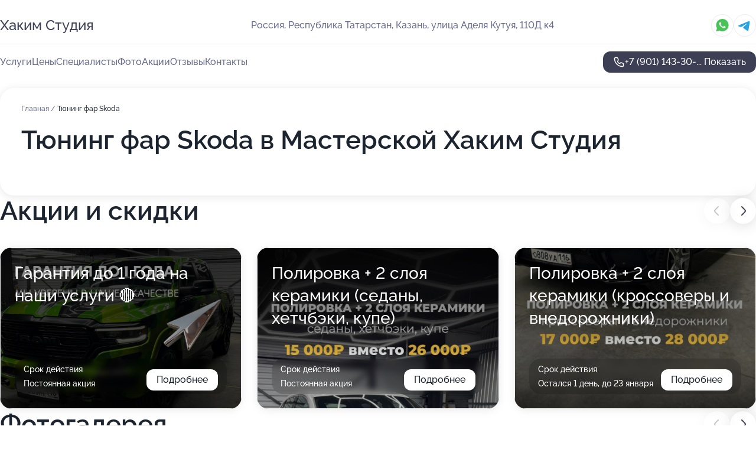

--- FILE ---
content_type: text/html; charset=utf-8
request_url: https://hakim-studiya.ru/service/tyuning_far-skoda/
body_size: 20448
content:
<!DOCTYPE html>
<html lang="ru">
<head>
	<meta http-equiv="Content-Type" content="text/html; charset=utf-8">
	<meta name="viewport" content="width=device-width,maximum-scale=1,initial-scale=1,user-scalable=0">
	<meta name="format-detection" content="telephone=no">
	<meta name="theme-color" content="#3D3F55">
	<meta name="description" content="Информация о&#160;Мастерской Хаким Студия на&#160;улице Аделя Кутуя">
	<link rel="icon" type="image/png" href="/favicon.png">

	<title>Мастерская Хаким Студия на&#160;улице Аделя Кутуя (на&#160;метро Площадь Тукая)</title>

	<link nonce="xMqveQELKXAkECBH9ixQf6dr" href="//hakim-studiya.ru/build/lego2/lego2.css?v=ffAwWDmDuvY" rel="stylesheet" >

		<script type="application/ld+json">{"@context":"http:\/\/schema.org","@type":"AutomotiveBusiness","name":"\u041c\u0430\u0441\u0442\u0435\u0440\u0441\u043a\u0430\u044f \u0425\u0430\u043a\u0438\u043c \u0421\u0442\u0443\u0434\u0438\u044f","address":{"@type":"PostalAddress","streetAddress":"\u0420\u0435\u0441\u043f\u0443\u0431\u043b\u0438\u043a\u0430 \u0422\u0430\u0442\u0430\u0440\u0441\u0442\u0430\u043d, \u0443\u043b\u0438\u0446\u0430 \u0410\u0434\u0435\u043b\u044f \u041a\u0443\u0442\u0443\u044f, 110\u0414 \u043a4","addressLocality":"\u041a\u0430\u0437\u0430\u043d\u044c"},"url":"https:\/\/hakim-studiya.ru\/","contactPoint":{"@type":"ContactPoint","telephone":"+7\u00a0(901)\u00a0143-30-16","contactType":"customer service","areaServed":"RU","availableLanguage":"Russian"},"image":"https:\/\/p0.zoon.ru\/preview\/a3yK2L5T8Ynl1m4FKzvzCA\/2400x1500x85\/1\/3\/2\/original_5d75a14b10de9a7c9d7390ae_684036c8d0f581.48779306.jpg","aggregateRating":{"@type":"AggregateRating","ratingValue":4.8,"worstRating":1,"bestRating":5,"reviewCount":65}}</script>
		<script nonce="xMqveQELKXAkECBH9ixQf6dr">
		window.js_base = '/js.php';
	</script>

	</head>
<body >
	 <header id="header" class="header" data-organization-id="5d75a14b10de9a7c9d7390ae">
	<div class="wrapper">
		<div class="header-container" data-uitest="lego-header-block">
			<div class="header-menu-activator" data-target="header-menu-activator">
				<span class="header-menu-activator__icon"></span>
			</div>

			<div class="header-title">
				<a href="/">					Хаким Студия
				</a>			</div>
			<div class="header-address text-3 text-secondary">Россия, Республика Татарстан, Казань, улица Аделя Кутуя, 110Д к4</div>

						<div class="header-socials flex gap-8 icon icon--36" data-target="header-socials">
									<!--noindex-->
					<a href="https://wa.me/79370046195" data-category="whatsapp" rel="nofollow" target="_blank">
						<svg class="svg-icons-whatsapp" ><use xlink:href="/build/lego2/icons.svg?v=0qdbKH_eDJg#whatsapp"></use></svg>
					</a>
					<!--/noindex-->
									<!--noindex-->
					<a href="https://t.me/hakim_studioo" data-category="telegram" rel="nofollow" target="_blank">
						<svg class="svg-icons-telegram" ><use xlink:href="/build/lego2/icons.svg?v=0qdbKH_eDJg#telegram"></use></svg>
					</a>
					<!--/noindex-->
							</div>
					</div>

		<nav class="nav" data-target="header-nav" data-uitest="lego-navigation-block">
			<ul>
									<li data-target="header-services">
						<svg class="svg-icons-services" ><use xlink:href="/build/lego2/icons.svg?v=0qdbKH_eDJg#services"></use></svg>
						<a data-target="header-nav-link" href="https://hakim-studiya.ru/services/" data-za="{&quot;ev_label&quot;:&quot;all_service&quot;}">Услуги</a>
					</li>
									<li data-target="header-prices">
						<svg class="svg-icons-prices" ><use xlink:href="/build/lego2/icons.svg?v=0qdbKH_eDJg#prices"></use></svg>
						<a data-target="header-nav-link" href="https://hakim-studiya.ru/price/" data-za="{&quot;ev_label&quot;:&quot;price&quot;}">Цены</a>
					</li>
									<li data-target="header-specialists">
						<svg class="svg-icons-specialists" ><use xlink:href="/build/lego2/icons.svg?v=0qdbKH_eDJg#specialists"></use></svg>
						<a data-target="header-nav-link" href="https://hakim-studiya.ru/#specialists" data-za="{&quot;ev_label&quot;:&quot;org_prof&quot;}">Специалисты</a>
					</li>
									<li data-target="header-photo">
						<svg class="svg-icons-photo" ><use xlink:href="/build/lego2/icons.svg?v=0qdbKH_eDJg#photo"></use></svg>
						<a data-target="header-nav-link" href="https://hakim-studiya.ru/#photos" data-za="{&quot;ev_label&quot;:&quot;photos&quot;}">Фото</a>
					</li>
									<li data-target="header-offers">
						<svg class="svg-icons-offers" ><use xlink:href="/build/lego2/icons.svg?v=0qdbKH_eDJg#offers"></use></svg>
						<a data-target="header-nav-link" href="https://hakim-studiya.ru/#offers" data-za="{&quot;ev_label&quot;:&quot;offer&quot;}">Акции</a>
					</li>
									<li data-target="header-reviews">
						<svg class="svg-icons-reviews" ><use xlink:href="/build/lego2/icons.svg?v=0qdbKH_eDJg#reviews"></use></svg>
						<a data-target="header-nav-link" href="https://hakim-studiya.ru/#reviews" data-za="{&quot;ev_label&quot;:&quot;reviews&quot;}">Отзывы</a>
					</li>
									<li data-target="header-contacts">
						<svg class="svg-icons-contacts" ><use xlink:href="/build/lego2/icons.svg?v=0qdbKH_eDJg#contacts"></use></svg>
						<a data-target="header-nav-link" href="https://hakim-studiya.ru/#contacts" data-za="{&quot;ev_label&quot;:&quot;contacts&quot;}">Контакты</a>
					</li>
							</ul>

			<div class="header-controls">
				<div class="header-controls__wrapper">
					<a
	href="tel:+79011433016"
	class="phone-button button button--primary button--36 icon--20"
	data-phone="+7 (901) 143-30-16"
	data-za="{&quot;ev_sourceType&quot;:&quot;&quot;,&quot;ev_sourceId&quot;:&quot;5d75a14b10de9a7c9d7390ae.4f13&quot;,&quot;object_type&quot;:&quot;organization&quot;,&quot;object_id&quot;:&quot;5d75a14b10de9a7c9d7390ae.4f13&quot;,&quot;ev_label&quot;:&quot;premium&quot;,&quot;ev_category&quot;:&quot;phone_o_l&quot;}">
	<svg class="svg-icons-phone" ><use xlink:href="/build/lego2/icons.svg?v=0qdbKH_eDJg#phone"></use></svg>
			<div data-target="show-phone-number">
			+7 (901) 143-30-...
			<span data-target="phone-button-show">Показать</span>
		</div>
	</a>


									</div>

							</div>

			<div class="header-nav-address">
									<div class="header-block flex gap-12 icon icon--36" data-target="header-socials">
													<!--noindex-->
							<a href="https://wa.me/79370046195" data-category="whatsapp" rel="nofollow" target="_blank">
								<svg class="svg-icons-whatsapp" ><use xlink:href="/build/lego2/icons.svg?v=0qdbKH_eDJg#whatsapp"></use></svg>
							</a>
							<!--/noindex-->
													<!--noindex-->
							<a href="https://t.me/hakim_studioo" data-category="telegram" rel="nofollow" target="_blank">
								<svg class="svg-icons-telegram" ><use xlink:href="/build/lego2/icons.svg?v=0qdbKH_eDJg#telegram"></use></svg>
							</a>
							<!--/noindex-->
											</div>
				
				<div class="header-block text-3 text-center text-secondary">Россия, Республика Татарстан, Казань, улица Аделя Кутуя, 110Д к4</div>
			</div>
		</nav>
	</div>
</header>
<div class="header-placeholder"></div>

<div class="contacts-panel" id="contacts-panel">
	

	<div class="contacts-panel-wrapper">
					<div class="contacts-panel-icon contacts-panel-expander" data-target="contacts-panel-expand">
				<div class="contacts-panel-icon__collapsed"><svg class="svg-icons-phone_filled" ><use xlink:href="/build/lego2/icons.svg?v=0qdbKH_eDJg#phone_filled"></use></svg></div>
				<div class="contacts-panel-icon__expanded"><svg class="svg-icons-close" ><use xlink:href="/build/lego2/icons.svg?v=0qdbKH_eDJg#close"></use></svg></div>
			</div>

			<div class="contacts-panel-group">
								<a href="tel:+79011433016" class="contacts-panel-icon" data-phone="+7 (901) 143-30-16" data-za="{&quot;ev_sourceType&quot;:&quot;nav_panel&quot;,&quot;ev_sourceId&quot;:&quot;5d75a14b10de9a7c9d7390ae.4f13&quot;,&quot;object_type&quot;:&quot;organization&quot;,&quot;object_id&quot;:&quot;5d75a14b10de9a7c9d7390ae.4f13&quot;,&quot;ev_label&quot;:&quot;premium&quot;,&quot;ev_category&quot;:&quot;phone_o_l&quot;}">
					<svg class="svg-icons-phone_filled" ><use xlink:href="/build/lego2/icons.svg?v=0qdbKH_eDJg#phone_filled"></use></svg>
				</a>
													<a href="https://wa.me/79370046195" class="contacts-panel-icon"><svg class="svg-icons-whatsapp_filled" ><use xlink:href="/build/lego2/icons.svg?v=0qdbKH_eDJg#whatsapp_filled"></use></svg></a>
									<a href="https://t.me/hakim_studioo" class="contacts-panel-icon"><svg class="svg-icons-telegram_filled" ><use xlink:href="/build/lego2/icons.svg?v=0qdbKH_eDJg#telegram_filled"></use></svg></a>
							</div>
			</div>
</div>

<script nonce="xMqveQELKXAkECBH9ixQf6dr" type="module">
	import { initContactsPanel } from '//hakim-studiya.ru/build/lego2/lego2.js?v=At8PkRp6+qc';

	initContactsPanel(document.getElementById('contacts-panel'));
</script>


<script nonce="xMqveQELKXAkECBH9ixQf6dr" type="module">
	import { initHeader } from '//hakim-studiya.ru/build/lego2/lego2.js?v=At8PkRp6+qc';

	initHeader(document.getElementById('header'));
</script>
 	<main class="main-container">
		<div class="wrapper section-wrapper">
			<div class="service-description__wrapper">
	<section class="service-description section-block">
		<div class="page-breadcrumbs">
			<div class="breadcrumbs">
			<span>
							<a href="https://hakim-studiya.ru/">
					Главная
				</a>
						/		</span>
			<span class="active">
							Тюнинг фар Skoda
								</span>
	</div>

		</div>
					<script nonce="xMqveQELKXAkECBH9ixQf6dr" type="application/ld+json">{"@context":"http:\/\/schema.org","@type":"BreadcrumbList","itemListElement":[{"@type":"ListItem","position":1,"item":{"name":"\u0413\u043b\u0430\u0432\u043d\u0430\u044f","@id":"https:\/\/hakim-studiya.ru\/"}}]}</script>
		
		<div class="service-description-title">
			<h1 class="page-title">Тюнинг фар Skoda в Мастерской Хаким Студия</h1>
			<div class="service-description-title__price">
							</div>
		</div>

		<div class="service-description__text collapse collapse--text-3">
			<div class="collapse__overflow">
				<div class="collapse__text"><p> </p></div>
			</div>
		</div>
	</section>

	</div>
<section class="offers" id="offers" data-uitest="lego-offers-block">
	<div class="section-block__title flex flex--sb">
		<h2 class="text-h2">
			Акции и скидки
		</h2>

		<div class="slider__navigation" data-target="slider-navigation">
			<button class="slider__control prev" data-target="slider-prev">
				<svg class="svg-icons-arrow" ><use xlink:href="/build/lego2/icons.svg?v=0qdbKH_eDJg#arrow"></use></svg>
			</button>
			<button class="slider__control next" data-target="slider-next">
				<svg class="svg-icons-arrow" ><use xlink:href="/build/lego2/icons.svg?v=0qdbKH_eDJg#arrow"></use></svg>
			</button>
		</div>
	</div>

	<div class="offers__list" data-target="slider-container">
		<div class="offers__slider swiper-wrapper">
							<div data-offer-id="692708a72c50fc81660a17eb" data-sid="692708a72c50fc81660a17eb.9040" class="offers-item swiper-slide text-white">
					<img
						class="offers-item__image"
						src="https://p2.zoon.ru/b/5/69270864b15d476dc100fdbd_692708a1c43e22.75763022.jpg"
						loading="lazy"
						alt="">
					<div class="offers-item__container">
						<div class="text-5">Гарантия до 1 года на наши услуги 🔴</div>
						<div class="offers-item__bottom">
							<div>
								<div>
									Срок действия
								</div>
								<div>Постоянная акция</div>
							</div>
							<button class="button offers-item__button button--36">Подробнее</button>
						</div>
					</div>
				</div>
							<div data-offer-id="673d84b057f85dcae00b4b76" data-sid="673d84b057f85dcae00b4b76.e7f1" class="offers-item swiper-slide text-white">
					<img
						class="offers-item__image"
						src="https://p2.zoon.ru/1/c/673d80e9703218a94e04cdf8_673d846a1c5090.73721369.jpg"
						loading="lazy"
						alt="">
					<div class="offers-item__container">
						<div class="text-5">Полировка + 2 слоя керамики (седаны, хетчбэки, купе)</div>
						<div class="offers-item__bottom">
							<div>
								<div>
									Срок действия
								</div>
								<div>Постоянная акция</div>
							</div>
							<button class="button offers-item__button button--36">Подробнее</button>
						</div>
					</div>
				</div>
							<div data-offer-id="673d850570543bccf505d468" data-sid="673d850570543bccf505d468.fd1c" class="offers-item swiper-slide text-white">
					<img
						class="offers-item__image"
						src="https://p1.zoon.ru/0/4/673d80e9703218a94e04cdf8_673d84ef455660.08698634.jpg"
						loading="lazy"
						alt="">
					<div class="offers-item__container">
						<div class="text-5">Полировка + 2 слоя керамики (кроссоверы и внедорожники)</div>
						<div class="offers-item__bottom">
							<div>
								<div>
									Срок действия
								</div>
								<div>Остался 1 день, до 23 января</div>
							</div>
							<button class="button offers-item__button button--36">Подробнее</button>
						</div>
					</div>
				</div>
							<div data-offer-id="673d83cd8c4bf27261000135" data-sid="673d83cd8c4bf27261000135.2038" class="offers-item swiper-slide text-white">
					<img
						class="offers-item__image"
						src="https://p1.zoon.ru/0/a/673d80e9703218a94e04cdf8_673d83c698bb18.35465873.jpg"
						loading="lazy"
						alt="">
					<div class="offers-item__container">
						<div class="text-5">Тонировка задней полусферы (кроссоверы) - 4 500 ₽</div>
						<div class="offers-item__bottom">
							<div>
								<div>
									Срок действия
								</div>
								<div>Постоянная акция</div>
							</div>
							<button class="button offers-item__button button--36">Подробнее</button>
						</div>
					</div>
				</div>
							<div data-offer-id="63a2b96f7958b89344056a43" data-sid="63a2b96f7958b89344056a43.ee93" class="offers-item swiper-slide text-white">
					<img
						class="offers-item__image"
						src="https://p0.zoon.ru/2/f/63a2b9592199a7cc3904bd61_63a2b96e0c22d4.25021573.jpg"
						loading="lazy"
						alt="">
					<div class="offers-item__container">
						<div class="text-5">Архитектурная тонировка</div>
						<div class="offers-item__bottom">
							<div>
								<div>
									Срок действия
								</div>
								<div>Остался 1 день, до 23 января</div>
							</div>
							<button class="button offers-item__button button--36">Подробнее</button>
						</div>
					</div>
				</div>
							<div data-offer-id="673d82e9be00877eb906c2fc" data-sid="673d82e9be00877eb906c2fc.04ba" class="offers-item swiper-slide text-white">
					<img
						class="offers-item__image"
						src="https://p0.zoon.ru/9/0/673d80e9703218a94e04cdf8_673d82d16d8ee5.62984319.jpg"
						loading="lazy"
						alt="">
					<div class="offers-item__container">
						<div class="text-5">Бронирование зон риска без бампера - 50 000 ₽</div>
						<div class="offers-item__bottom">
							<div>
								<div>
									Срок действия
								</div>
								<div>Остался 1 день, до 23 января</div>
							</div>
							<button class="button offers-item__button button--36">Подробнее</button>
						</div>
					</div>
				</div>
							<div data-offer-id="673d842e727cb256ae048098" data-sid="673d842e727cb256ae048098.fd42" class="offers-item swiper-slide text-white">
					<img
						class="offers-item__image"
						src="https://p0.zoon.ru/f/5/673d80e9703218a94e04cdf8_673d84276d1159.50814040.jpg"
						loading="lazy"
						alt="">
					<div class="offers-item__container">
						<div class="text-5">Скидка -10% при бронировании деталей на сумму от 20 000 ₽</div>
						<div class="offers-item__bottom">
							<div>
								<div>
									Срок действия
								</div>
								<div>Постоянная акция</div>
							</div>
							<button class="button offers-item__button button--36">Подробнее</button>
						</div>
					</div>
				</div>
							<div data-offer-id="673d837e28c67b8add0edf09" data-sid="673d837e28c67b8add0edf09.9af5" class="offers-item swiper-slide text-white">
					<img
						class="offers-item__image"
						src="https://p1.zoon.ru/9/6/673d80e9703218a94e04cdf8_673d8362158297.16565074.jpg"
						loading="lazy"
						alt="">
					<div class="offers-item__container">
						<div class="text-5">Тонировка задней полусферы (седаны) - 4 000 ₽</div>
						<div class="offers-item__bottom">
							<div>
								<div>
									Срок действия
								</div>
								<div>Постоянная акция</div>
							</div>
							<button class="button offers-item__button button--36">Подробнее</button>
						</div>
					</div>
				</div>
							<div data-offer-id="673d81ec4bbfe416ef07f116" data-sid="673d81ec4bbfe416ef07f116.0009" class="offers-item swiper-slide text-white">
					<img
						class="offers-item__image"
						src="https://p1.zoon.ru/1/a/673d81ec4bbfe416ef07f116_673d855484f016.87897547.jpg"
						loading="lazy"
						alt="">
					<div class="offers-item__container">
						<div class="text-5">Бронирование зон риска с бампером - 60 000 ₽</div>
						<div class="offers-item__bottom">
							<div>
								<div>
									Срок действия
								</div>
								<div>Остался 1 день, до 23 января</div>
							</div>
							<button class="button offers-item__button button--36">Подробнее</button>
						</div>
					</div>
				</div>
											</div>

		<div class="slider__pagination" data-target="slider-pagination"></div>
	</div>
</section>
<script nonce="xMqveQELKXAkECBH9ixQf6dr" type="module">
	import { initOffers } from '//hakim-studiya.ru/build/lego2/lego2.js?v=At8PkRp6+qc';

	const node = document.getElementById('offers');

	initOffers(node, { organizationId: '5d75a14b10de9a7c9d7390ae' });
</script>
<section class="photo-section" id="photos" data-uitest="lego-gallery-block">
	<div class="section-block__title flex flex--sb">
		<h2 class="text-h2">Фотогалерея</h2>

					<div class="slider__navigation" data-target="slider-navigation">
				<button class="slider__control prev" data-target="slider-prev">
					<svg class="svg-icons-arrow" ><use xlink:href="/build/lego2/icons.svg?v=0qdbKH_eDJg#arrow"></use></svg>
				</button>
				<button class="slider__control next" data-target="slider-next">
					<svg class="svg-icons-arrow" ><use xlink:href="/build/lego2/icons.svg?v=0qdbKH_eDJg#arrow"></use></svg>
				</button>
			</div>
			</div>

	<div class="section-block__slider" data-target="slider-container" data-total="24" data-owner-type="organization" data-owner-id="5d75a14b10de9a7c9d7390ae">
		<div class="photo-section__slider swiper-wrapper">
						<div class="photo-section__slide swiper-slide" data-id="684036c9fe9e6e2e0f0d8f24" data-target="photo-slide-item" data-index="0">
				<img src="https://p0.zoon.ru/preview/A7kzMknJdbA7XEXYkF6bXg/450x800x85/1/3/2/original_5d75a14b10de9a7c9d7390ae_684036c8d0f581.48779306.jpg" loading="lazy" alt="">
			</div>
						<div class="photo-section__slide swiper-slide" data-id="618bcd232695d511bf2d4755" data-target="photo-slide-item" data-index="1">
				<img src="https://p2.zoon.ru/preview/2K05HJoqzHnmxl0WFhl23Q/1280x719x85/9/d/e/original_5d75a14b10de9a7c9d7390af_618bcd2333f08.jpg" loading="lazy" alt="">
			</div>
						<div class="photo-section__slide swiper-slide" data-id="684036c720942d8ce208159f" data-target="photo-slide-item" data-index="2">
				<img src="https://p0.zoon.ru/preview/m0L3sV5zcGA7ZQkCdGA-Mg/450x800x85/1/b/1/original_5d75a14b10de9a7c9d7390ae_684036c764ccd7.20346067.jpg" loading="lazy" alt="">
			</div>
						<div class="photo-section__slide swiper-slide" data-id="684036ca3f6a79f94d09bd0a" data-target="photo-slide-item" data-index="3">
				<img src="https://p0.zoon.ru/preview/Bwcz8JN3oBlVsHXt3T4XnA/450x800x85/1/9/e/original_5d75a14b10de9a7c9d7390ae_684036ca3a6981.29565231.jpg" loading="lazy" alt="">
			</div>
						<div class="photo-section__slide swiper-slide" data-id="618bcd28296ee25bf02b8d20" data-target="photo-slide-item" data-index="4">
				<img src="https://p2.zoon.ru/preview/mtcfPjQlh0y7Cp4uw4YFVw/1200x800x85/1/4/9/original_5d75a14b10de9a7c9d7390af_618bcd27ca6d5.jpg" loading="lazy" alt="">
			</div>
						<div class="photo-section__slide swiper-slide" data-id="636b6c53e05e3a773c08d024" data-target="photo-slide-item" data-index="5">
				<img src="https://p1.zoon.ru/preview/_Te_b8vPW0XxoV6ZdGv0Pg/1067x800x85/1/7/7/original_5d75a14b10de9a7c9d7390af_636b6c53d29d48.96071907.jpg" loading="lazy" alt="">
			</div>
						<div class="photo-section__slide swiper-slide" data-id="618bcd214d734c4c9f5b3bb9" data-target="photo-slide-item" data-index="6">
				<img src="https://p1.zoon.ru/preview/P2tRUwLXbYUfwhXpuxhFNA/1200x800x85/1/7/f/original_5d75a14b10de9a7c9d7390af_618bcd20ef96e.jpg" loading="lazy" alt="">
			</div>
						<div class="photo-section__slide swiper-slide" data-id="618bcd28f81aa22aad1970c5" data-target="photo-slide-item" data-index="7">
				<img src="https://p1.zoon.ru/preview/Oa4c5dTKjikdiO8F4BFg8A/1200x800x85/1/2/b/original_5d75a14b10de9a7c9d7390af_618bcd288a0dc.jpg" loading="lazy" alt="">
			</div>
						<div class="photo-section__slide swiper-slide" data-id="636b6c541bfd4737570e77db" data-target="photo-slide-item" data-index="8">
				<img src="https://p1.zoon.ru/preview/vIKGgDe8q6vtbUbR8gVvWg/1067x800x85/1/5/0/original_5d75a14b10de9a7c9d7390af_636b6c540c7074.14943222.jpg" loading="lazy" alt="">
			</div>
						<div class="photo-section__slide swiper-slide" data-id="618bcd253586c618f306cb3d" data-target="photo-slide-item" data-index="9">
				<img src="https://p0.zoon.ru/preview/fZgoXLWAnwqH8hlyb6iC-g/1199x800x85/1/2/5/original_5d75a14b10de9a7c9d7390af_618bcd25699ec.jpg" loading="lazy" alt="">
			</div>
						<div class="photo-section__slide swiper-slide" data-id="636b6c547ce757093b02343b" data-target="photo-slide-item" data-index="10">
				<img src="https://p0.zoon.ru/preview/XnaC08zv_6WTti6wbXDPjw/600x800x85/1/5/b/original_5d75a14b10de9a7c9d7390af_636b6c545f3e06.99302425.jpg" loading="lazy" alt="">
			</div>
						<div class="photo-section__slide swiper-slide" data-id="636b6c5572325b188203dec6" data-target="photo-slide-item" data-index="11">
				<img src="https://p1.zoon.ru/preview/B-a0c_qIYqBnbP5tJ7cBjQ/600x800x85/1/0/a/original_5d75a14b10de9a7c9d7390af_636b6c54d7c126.97477556.jpg" loading="lazy" alt="">
			</div>
						<div class="photo-section__slide swiper-slide" data-id="618bcd2511b17861cf1db196" data-target="photo-slide-item" data-index="12">
				<img src="https://p0.zoon.ru/preview/QKfVxWVZypvpLUuK7CgKfA/1199x800x85/1/0/6/original_5d75a14b10de9a7c9d7390af_618bcd2569adb.jpg" loading="lazy" alt="">
			</div>
						<div class="photo-section__slide swiper-slide" data-id="618bcd24e71fc26a121cc508" data-target="photo-slide-item" data-index="13">
				<img src="https://p2.zoon.ru/preview/-ieE_cRUJoVDVXK2QoNjCQ/1199x800x85/1/7/a/original_5d75a14b10de9a7c9d7390af_618bcd23c4e29.jpg" loading="lazy" alt="">
			</div>
						<div class="photo-section__slide swiper-slide" data-id="618bcd21827e3108f4166112" data-target="photo-slide-item" data-index="14">
				<img src="https://p1.zoon.ru/preview/YLkKZOzxuOWK5Yxu-OiYBg/1200x800x85/1/3/d/original_5d75a14b10de9a7c9d7390af_618bcd214b604.jpg" loading="lazy" alt="">
			</div>
						<div class="photo-section__slide swiper-slide" data-id="636b6c54810ab3755f09e11a" data-target="photo-slide-item" data-index="15">
				<img src="https://p1.zoon.ru/preview/WMt_yTIReKWwDEXfesPbAQ/600x800x85/1/1/6/original_5d75a14b10de9a7c9d7390af_636b6c54724f79.90645832.jpg" loading="lazy" alt="">
			</div>
						<div class="photo-section__slide swiper-slide" data-id="636b6c552ecc167ab500b9eb" data-target="photo-slide-item" data-index="16">
				<img src="https://p1.zoon.ru/preview/V0ekQ-h-fe0oJ1BAKd7Vwg/600x800x85/1/6/4/original_5d75a14b10de9a7c9d7390af_636b6c54d2fd56.75645378.jpg" loading="lazy" alt="">
			</div>
						<div class="photo-section__slide swiper-slide" data-id="618bcd272695d511bf2d4757" data-target="photo-slide-item" data-index="17">
				<img src="https://p0.zoon.ru/preview/6EUshUsTH60PNzKzWN1NBw/1200x800x85/1/5/d/original_5d75a14b10de9a7c9d7390af_618bcd2796d4e.jpg" loading="lazy" alt="">
			</div>
						<div class="photo-section__slide swiper-slide" data-id="618bcd203e802e3eec6b22c1" data-target="photo-slide-item" data-index="18">
				<img src="https://p0.zoon.ru/preview/IcuIrfJPW22kmMOk6ya5qA/1199x800x85/1/c/e/original_5d75a14b10de9a7c9d7390af_618bcd20874ec.jpg" loading="lazy" alt="">
			</div>
						<div class="photo-section__slide swiper-slide" data-id="618bcd26a1f2f10c310014d8" data-target="photo-slide-item" data-index="19">
				<img src="https://p0.zoon.ru/preview/yo_CcVi3wSo3viygq72fSw/1199x800x85/1/0/4/original_5d75a14b10de9a7c9d7390af_618bcd261e298.jpg" loading="lazy" alt="">
			</div>
						<div class="photo-section__slide swiper-slide" data-id="618bcd231103cf7459447860" data-target="photo-slide-item" data-index="20">
				<img src="https://p1.zoon.ru/preview/Q7975suxx8I2f2MRP4VL0g/1199x800x85/1/4/4/original_5d75a14b10de9a7c9d7390af_618bcd23666cb.jpg" loading="lazy" alt="">
			</div>
						<div class="photo-section__slide swiper-slide" data-id="636b6c50efc2dc884004426c" data-target="photo-slide-item" data-index="21">
				<img src="https://p0.zoon.ru/preview/Dl-dJacp8FRVUMW3X2EA_g/600x800x85/1/a/a/original_5d75a14b10de9a7c9d7390af_636b6c50957b09.75177696.jpg" loading="lazy" alt="">
			</div>
						<div class="photo-section__slide swiper-slide" data-id="636b6c509f20c60b97088f8a" data-target="photo-slide-item" data-index="22">
				<img src="https://p1.zoon.ru/preview/PlezxgUeobMJIZZ-SPyD1A/600x800x85/1/3/2/original_5d75a14b10de9a7c9d7390af_636b6c508a7906.21712484.jpg" loading="lazy" alt="">
			</div>
						<div class="photo-section__slide swiper-slide" data-id="636b6c518abf54edb309e6f5" data-target="photo-slide-item" data-index="23">
				<img src="https://p1.zoon.ru/preview/qlsQGxRh9_73GxozduOAuA/600x800x85/1/d/8/original_5d75a14b10de9a7c9d7390af_636b6c51562976.00821543.jpg" loading="lazy" alt="">
			</div>
					</div>
	</div>

	<div class="slider__pagination" data-target="slider-pagination"></div>
</section>

<script nonce="xMqveQELKXAkECBH9ixQf6dr" type="module">
	import { initPhotos } from '//hakim-studiya.ru/build/lego2/lego2.js?v=At8PkRp6+qc';

	const node = document.getElementById('photos');
	initPhotos(node);
</script>
<section class="reviews-section section-block" id="reviews" data-uitest="lego-reviews-block">
	<div class="section-block__title flex flex--sb">
		<h2 class="text-h2">
			Отзывы
		</h2>

				<div class="slider__navigation" data-target="slider-navigation">
			<button class="slider__control prev" data-target="slider-prev">
				<svg class="svg-icons-arrow" ><use xlink:href="/build/lego2/icons.svg?v=0qdbKH_eDJg#arrow"></use></svg>
			</button>
			<button class="slider__control next" data-target="slider-next">
				<svg class="svg-icons-arrow" ><use xlink:href="/build/lego2/icons.svg?v=0qdbKH_eDJg#arrow"></use></svg>
			</button>
		</div>
			</div>

	<div class="reviews-section__list" data-target="slider-container">
		<div class="reviews-section__slider swiper-wrapper" data-target="review-section-slides">
							<div
	class="reviews-section-item swiper-slide "
	data-id="695e036a8ebb9d042d06e351"
	data-owner-id="5d75a14b10de9a7c9d7390ae"
	data-target="review">
	<div  class="flex flex--center-y gap-12">
		<div class="reviews-section-item__avatar">
										<svg class="svg-icons-user" ><use xlink:href="/build/lego2/icons.svg?v=0qdbKH_eDJg#user"></use></svg>
					</div>
		<div class="reviews-section-item__head">
			<div class="reviews-section-item__head-top flex flex--center-y gap-16">
				<div class="flex flex--center-y gap-8">
										<div class="stars stars--16" style="--rating: 5">
						<div class="stars__rating">
							<div class="stars stars--filled"></div>
						</div>
					</div>
					<div class="reviews-section-item__mark text-3">
						5,0
					</div>
				</div>
											</div>

			<div class="reviews-section-item__name text-3 fade">
				Антон Шумилов
			</div>
		</div>
	</div>
					<div class="reviews-section-item__descr collapse collapse--text-2 mt-8">
			<div class="collapse__overflow">
				<div class="collapse__text">
																<div>
							<span class="reviews-section-item__text-title">Преимущества:</span> Отличный техцентр, остался полностью доволен обслуживанием! Обращался для диагностики и проведения ТО. Порадовал профессиональный подход: мастера быстро выявили все нюансы и подробно объяснили, что требует срочного внимания, а что еще послужит. Цены честные и прозрачные, лишних услуг не навязывали. Все работы выполнили точно в срок, а машину вернули в чистом виде. Теперь по всем вопросам только сюда. Рекомендую как надежный сервис!
						</div>
																			</div>
			</div>
		</div>
			<div class="reviews-section-item__date text-2 text-secondary mt-8">
		7 января 2026 Отзыв взят с сайта Zoon.ru
	</div>
</div>

							<div
	class="reviews-section-item swiper-slide "
	data-id="68f26759ad237492d1091ebd"
	data-owner-id="5d75a14b10de9a7c9d7390ae"
	data-target="review">
	<div  class="flex flex--center-y gap-12">
		<div class="reviews-section-item__avatar">
										<svg class="svg-icons-user" ><use xlink:href="/build/lego2/icons.svg?v=0qdbKH_eDJg#user"></use></svg>
					</div>
		<div class="reviews-section-item__head">
			<div class="reviews-section-item__head-top flex flex--center-y gap-16">
				<div class="flex flex--center-y gap-8">
										<div class="stars stars--16" style="--rating: 5">
						<div class="stars__rating">
							<div class="stars stars--filled"></div>
						</div>
					</div>
					<div class="reviews-section-item__mark text-3">
						5,0
					</div>
				</div>
											</div>

			<div class="reviews-section-item__name text-3 fade">
				Виктор
			</div>
		</div>
	</div>
					<div class="reviews-section-item__descr collapse collapse--text-2 mt-8">
			<div class="collapse__overflow">
				<div class="collapse__text">
					Работа понравилась, помимо тонировки стёкол - выполнили замену фар, опять же с тонировкой и мелкой работой с пластиком по внешке, до которой никогда не доходили руки.
Огромное спасибо, вернусь на оклейку.
				</div>
			</div>
		</div>
			<div class="reviews-section-item__date text-2 text-secondary mt-8">
		17 октября 2025 Отзыв взят с сайта Zoon.ru
	</div>
</div>

							<div
	class="reviews-section-item swiper-slide "
	data-id="680ce2b98a79f953df075c68"
	data-owner-id="5d75a14b10de9a7c9d7390ae"
	data-target="review">
	<div  class="flex flex--center-y gap-12">
		<div class="reviews-section-item__avatar">
										<svg class="svg-icons-user" ><use xlink:href="/build/lego2/icons.svg?v=0qdbKH_eDJg#user"></use></svg>
					</div>
		<div class="reviews-section-item__head">
			<div class="reviews-section-item__head-top flex flex--center-y gap-16">
				<div class="flex flex--center-y gap-8">
										<div class="stars stars--16" style="--rating: 5">
						<div class="stars__rating">
							<div class="stars stars--filled"></div>
						</div>
					</div>
					<div class="reviews-section-item__mark text-3">
						5,0
					</div>
				</div>
											</div>

			<div class="reviews-section-item__name text-3 fade">
				Наиль
			</div>
		</div>
	</div>
					<div class="reviews-section-item__descr collapse collapse--text-2 mt-8">
			<div class="collapse__overflow">
				<div class="collapse__text">
					Хороший специалист, всегда можно договориться. А так от себя скажу что человек молодец, любить свою работу. К таким людям хочется обращаться!
				</div>
			</div>
		</div>
			<div class="reviews-section-item__date text-2 text-secondary mt-8">
		26 апреля 2025 Отзыв взят с сайта Zoon.ru
	</div>
</div>

							<div
	class="reviews-section-item swiper-slide "
	data-id="673b22f95bca16c30d09a7f4"
	data-owner-id="5d75a14b10de9a7c9d7390ae"
	data-target="review">
	<div  class="flex flex--center-y gap-12">
		<div class="reviews-section-item__avatar">
										<svg class="svg-icons-user" ><use xlink:href="/build/lego2/icons.svg?v=0qdbKH_eDJg#user"></use></svg>
					</div>
		<div class="reviews-section-item__head">
			<div class="reviews-section-item__head-top flex flex--center-y gap-16">
				<div class="flex flex--center-y gap-8">
										<div class="stars stars--16" style="--rating: 5">
						<div class="stars__rating">
							<div class="stars stars--filled"></div>
						</div>
					</div>
					<div class="reviews-section-item__mark text-3">
						5,0
					</div>
				</div>
											</div>

			<div class="reviews-section-item__name text-3 fade">
				Ильшат
			</div>
		</div>
	</div>
					<div class="reviews-section-item__descr collapse collapse--text-2 mt-8">
			<div class="collapse__overflow">
				<div class="collapse__text">
					Сотрудники быстро и качественно выполнили все работы, провели тонирование стекол, потратив на все около тридцати минут. Немаловажно для меня, что они не оставили пузырей!
				</div>
			</div>
		</div>
			<div class="reviews-section-item__date text-2 text-secondary mt-8">
		18 ноября 2024 Отзыв взят с сайта Zoon.ru
	</div>
</div>

							<div
	class="reviews-section-item swiper-slide "
	data-id="673ae86569ff9d8ba60f53e4"
	data-owner-id="5d75a14b10de9a7c9d7390ae"
	data-target="review">
	<div  class="flex flex--center-y gap-12">
		<div class="reviews-section-item__avatar">
										<svg class="svg-icons-user" ><use xlink:href="/build/lego2/icons.svg?v=0qdbKH_eDJg#user"></use></svg>
					</div>
		<div class="reviews-section-item__head">
			<div class="reviews-section-item__head-top flex flex--center-y gap-16">
				<div class="flex flex--center-y gap-8">
										<div class="stars stars--16" style="--rating: 5">
						<div class="stars__rating">
							<div class="stars stars--filled"></div>
						</div>
					</div>
					<div class="reviews-section-item__mark text-3">
						5,0
					</div>
				</div>
											</div>

			<div class="reviews-section-item__name text-3 fade">
				Александр
			</div>
		</div>
	</div>
					<div class="reviews-section-item__descr collapse collapse--text-2 mt-8">
			<div class="collapse__overflow">
				<div class="collapse__text">
					Все хорошо, сотрудники доброжелательные, плюс мне оперативно помогли. В мастерскую обращался по поводу полировки автомобиля, работа выполнена достаточно быстренько.
				</div>
			</div>
		</div>
			<div class="reviews-section-item__date text-2 text-secondary mt-8">
		18 ноября 2024 Отзыв взят с сайта Zoon.ru
	</div>
</div>

							<div
	class="reviews-section-item swiper-slide "
	data-id="673aadd9382a013c730799e4"
	data-owner-id="5d75a14b10de9a7c9d7390ae"
	data-target="review">
	<div  class="flex flex--center-y gap-12">
		<div class="reviews-section-item__avatar">
										<svg class="svg-icons-user" ><use xlink:href="/build/lego2/icons.svg?v=0qdbKH_eDJg#user"></use></svg>
					</div>
		<div class="reviews-section-item__head">
			<div class="reviews-section-item__head-top flex flex--center-y gap-16">
				<div class="flex flex--center-y gap-8">
										<div class="stars stars--16" style="--rating: 5">
						<div class="stars__rating">
							<div class="stars stars--filled"></div>
						</div>
					</div>
					<div class="reviews-section-item__mark text-3">
						5,0
					</div>
				</div>
											</div>

			<div class="reviews-section-item__name text-3 fade">
				Алан
			</div>
		</div>
	</div>
					<div class="reviews-section-item__descr collapse collapse--text-2 mt-8">
			<div class="collapse__overflow">
				<div class="collapse__text">
					Мне понравилось всё в Мастерской Хаким Студия, особенно качественно выполненная специалистом работа. Также он хорошо со мной общался.
				</div>
			</div>
		</div>
			<div class="reviews-section-item__date text-2 text-secondary mt-8">
		18 ноября 2024 Отзыв взят с сайта Zoon.ru
	</div>
</div>

							<div
	class="reviews-section-item swiper-slide "
	data-id="673a7087aa212be6550187d4"
	data-owner-id="5d75a14b10de9a7c9d7390ae"
	data-target="review">
	<div  class="flex flex--center-y gap-12">
		<div class="reviews-section-item__avatar">
										<svg class="svg-icons-user" ><use xlink:href="/build/lego2/icons.svg?v=0qdbKH_eDJg#user"></use></svg>
					</div>
		<div class="reviews-section-item__head">
			<div class="reviews-section-item__head-top flex flex--center-y gap-16">
				<div class="flex flex--center-y gap-8">
										<div class="stars stars--16" style="--rating: 5">
						<div class="stars__rating">
							<div class="stars stars--filled"></div>
						</div>
					</div>
					<div class="reviews-section-item__mark text-3">
						5,0
					</div>
				</div>
											</div>

			<div class="reviews-section-item__name text-3 fade">
				Артур
			</div>
		</div>
	</div>
					<div class="reviews-section-item__descr collapse collapse--text-2 mt-8">
			<div class="collapse__overflow">
				<div class="collapse__text">
					Мастерскую выбрал, так как тогда было свободное место, я как раз по пути проезжал с другого региона, где фаркоп устанавливал, не хотелось мотаться туда-сюда. И сотрудники сразу взяли машину в работу, все было отлично, без проблем. Они сказали, что четыре часа займет тонировка, а сделали все побыстрее, за три, после чего подсказали первые три дня не опускать стекло на Hyundai ix35.
				</div>
			</div>
		</div>
			<div class="reviews-section-item__date text-2 text-secondary mt-8">
		18 ноября 2024 Отзыв взят с сайта Zoon.ru
	</div>
</div>

							<div
	class="reviews-section-item swiper-slide "
	data-id="673a33eedc82d6f0b809deb4"
	data-owner-id="5d75a14b10de9a7c9d7390ae"
	data-target="review">
	<div  class="flex flex--center-y gap-12">
		<div class="reviews-section-item__avatar">
										<svg class="svg-icons-user" ><use xlink:href="/build/lego2/icons.svg?v=0qdbKH_eDJg#user"></use></svg>
					</div>
		<div class="reviews-section-item__head">
			<div class="reviews-section-item__head-top flex flex--center-y gap-16">
				<div class="flex flex--center-y gap-8">
										<div class="stars stars--16" style="--rating: 5">
						<div class="stars__rating">
							<div class="stars stars--filled"></div>
						</div>
					</div>
					<div class="reviews-section-item__mark text-3">
						5,0
					</div>
				</div>
											</div>

			<div class="reviews-section-item__name text-3 fade">
				Динар
			</div>
		</div>
	</div>
					<div class="reviews-section-item__descr collapse collapse--text-2 mt-8">
			<div class="collapse__overflow">
				<div class="collapse__text">
					Качество выполненных работ понравилось. Сотрудники качественно отнеслись к проделанной работе, тщательно сделали, аккуратно. Мне провели частичное бронирование и тонирование автомобиля. Все выполнили за 50 часов. Потом позвонили, сказали, что машина готова, я подъехал, показали, что заранее было оговорено, все сделано.
				</div>
			</div>
		</div>
			<div class="reviews-section-item__date text-2 text-secondary mt-8">
		17 ноября 2024 Отзыв взят с сайта Zoon.ru
	</div>
</div>

							<div
	class="reviews-section-item swiper-slide "
	data-id="671b791d8d2099db560910cc"
	data-owner-id="5d75a14b10de9a7c9d7390ae"
	data-target="review">
	<div  class="flex flex--center-y gap-12">
		<div class="reviews-section-item__avatar">
										<svg class="svg-icons-user" ><use xlink:href="/build/lego2/icons.svg?v=0qdbKH_eDJg#user"></use></svg>
					</div>
		<div class="reviews-section-item__head">
			<div class="reviews-section-item__head-top flex flex--center-y gap-16">
				<div class="flex flex--center-y gap-8">
										<div class="stars stars--16" style="--rating: 5">
						<div class="stars__rating">
							<div class="stars stars--filled"></div>
						</div>
					</div>
					<div class="reviews-section-item__mark text-3">
						5,0
					</div>
				</div>
											</div>

			<div class="reviews-section-item__name text-3 fade">
				Илья
			</div>
		</div>
	</div>
					<div class="reviews-section-item__descr collapse collapse--text-2 mt-8">
			<div class="collapse__overflow">
				<div class="collapse__text">
					Всё прекрасно: профессионализм, приятная атмосфера и скорость работы - всё было соблюдено в студии, при моём последнем посещении. Мастера выполнили услугу по оклейке автомобиля качественно и оперативно, и я вижу, что плёнка наклеена хорошо, без косяков и кантики ровные. Они предложили мне обращаться в организацию ещё, если будут какие-то проблемы или вопросы, всё устроило.
				</div>
			</div>
		</div>
			<div class="reviews-section-item__date text-2 text-secondary mt-8">
		25 октября 2024 Отзыв взят с сайта Zoon.ru
	</div>
</div>

							<div
	class="reviews-section-item swiper-slide "
	data-id="67084c26f5660292b80aa779"
	data-owner-id="5d75a14b10de9a7c9d7390ae"
	data-target="review">
	<div  class="flex flex--center-y gap-12">
		<div class="reviews-section-item__avatar">
										<svg class="svg-icons-user" ><use xlink:href="/build/lego2/icons.svg?v=0qdbKH_eDJg#user"></use></svg>
					</div>
		<div class="reviews-section-item__head">
			<div class="reviews-section-item__head-top flex flex--center-y gap-16">
				<div class="flex flex--center-y gap-8">
										<div class="stars stars--16" style="--rating: 5">
						<div class="stars__rating">
							<div class="stars stars--filled"></div>
						</div>
					</div>
					<div class="reviews-section-item__mark text-3">
						5,0
					</div>
				</div>
											</div>

			<div class="reviews-section-item__name text-3 fade">
				Сергей
			</div>
		</div>
	</div>
					<div class="reviews-section-item__descr collapse collapse--text-2 mt-8">
			<div class="collapse__overflow">
				<div class="collapse__text">
					Мастера - молодцы, аккуратно и тщательно работают, не спешат, не торопятся, лишь бы сделать и принять следующего клиента. На автомобиле была тонировка задних стекол, задней полусферы, спереди лобового. Также хочу крышу покрыть защитной пленкой, но по времени не выходит. В самом месте очень чисто, светло и комфортно, перед тем, как приехать, я созвонился с сотрудниками.
				</div>
			</div>
		</div>
			<div class="reviews-section-item__date text-2 text-secondary mt-8">
		11 октября 2024 Отзыв взят с сайта Zoon.ru
	</div>
</div>

							<div
	class="reviews-section-item swiper-slide "
	data-id="66fd545135e222d9370dccf9"
	data-owner-id="5d75a14b10de9a7c9d7390ae"
	data-target="review">
	<div  class="flex flex--center-y gap-12">
		<div class="reviews-section-item__avatar">
										<svg class="svg-icons-user" ><use xlink:href="/build/lego2/icons.svg?v=0qdbKH_eDJg#user"></use></svg>
					</div>
		<div class="reviews-section-item__head">
			<div class="reviews-section-item__head-top flex flex--center-y gap-16">
				<div class="flex flex--center-y gap-8">
										<div class="stars stars--16" style="--rating: 5">
						<div class="stars__rating">
							<div class="stars stars--filled"></div>
						</div>
					</div>
					<div class="reviews-section-item__mark text-3">
						5,0
					</div>
				</div>
											</div>

			<div class="reviews-section-item__name text-3 fade">
				Ильгизар
			</div>
		</div>
	</div>
					<div class="reviews-section-item__descr collapse collapse--text-2 mt-8">
			<div class="collapse__overflow">
				<div class="collapse__text">
					Расположение мастерской удобное, сделали все быстро и качественно, что было сразу заметно и видно! Обратился, так как у меня на автомобиле после снятия тонировки остался клей везде и было плохо видно. Мастера все убрали, справились часа за полтора, затем меня позвали, я все осмотрел.
				</div>
			</div>
		</div>
			<div class="reviews-section-item__date text-2 text-secondary mt-8">
		2 октября 2024 Отзыв взят с сайта Zoon.ru
	</div>
</div>

							<div
	class="reviews-section-item swiper-slide "
	data-id="66f5589755540c3ac5045c8f"
	data-owner-id="5d75a14b10de9a7c9d7390ae"
	data-target="review">
	<div  class="flex flex--center-y gap-12">
		<div class="reviews-section-item__avatar">
										<svg class="svg-icons-user" ><use xlink:href="/build/lego2/icons.svg?v=0qdbKH_eDJg#user"></use></svg>
					</div>
		<div class="reviews-section-item__head">
			<div class="reviews-section-item__head-top flex flex--center-y gap-16">
				<div class="flex flex--center-y gap-8">
										<div class="stars stars--16" style="--rating: 5">
						<div class="stars__rating">
							<div class="stars stars--filled"></div>
						</div>
					</div>
					<div class="reviews-section-item__mark text-3">
						5,0
					</div>
				</div>
											</div>

			<div class="reviews-section-item__name text-3 fade">
				Валерий
			</div>
		</div>
	</div>
					<div class="reviews-section-item__descr collapse collapse--text-2 mt-8">
			<div class="collapse__overflow">
				<div class="collapse__text">
					Все было хорошо, мне понравилось. В автомобиле выполнили тонировку.
				</div>
			</div>
		</div>
			<div class="reviews-section-item__date text-2 text-secondary mt-8">
		26 сентября 2024 Отзыв взят с сайта Zoon.ru
	</div>
</div>

							<div
	class="reviews-section-item swiper-slide "
	data-id="66f294c1d79328c92101c594"
	data-owner-id="5d75a14b10de9a7c9d7390ae"
	data-target="review">
	<div  class="flex flex--center-y gap-12">
		<div class="reviews-section-item__avatar">
										<svg class="svg-icons-user" ><use xlink:href="/build/lego2/icons.svg?v=0qdbKH_eDJg#user"></use></svg>
					</div>
		<div class="reviews-section-item__head">
			<div class="reviews-section-item__head-top flex flex--center-y gap-16">
				<div class="flex flex--center-y gap-8">
										<div class="stars stars--16" style="--rating: 5">
						<div class="stars__rating">
							<div class="stars stars--filled"></div>
						</div>
					</div>
					<div class="reviews-section-item__mark text-3">
						5,0
					</div>
				</div>
											</div>

			<div class="reviews-section-item__name text-3 fade">
				Лилия
			</div>
		</div>
	</div>
					<div class="reviews-section-item__descr collapse collapse--text-2 mt-8">
			<div class="collapse__overflow">
				<div class="collapse__text">
					Мне все понравилось, особенно обслуживание сотрудников, которые выслушали мои пожелания и дали подсказки по стопроцентной тонировке. Я попросила полоску на лобовом стекле сделать чуть ниже, а мастера учли все мои требования. Заметила к себе отличное отношение со стороны специалистов, к тому же они общались на &quot;Вы&quot;. У меня не было к ним замечаний!
				</div>
			</div>
		</div>
			<div class="reviews-section-item__date text-2 text-secondary mt-8">
		24 сентября 2024 Отзыв взят с сайта Zoon.ru
	</div>
</div>

							<div
	class="reviews-section-item swiper-slide "
	data-id="66e3fba3f6da87484b0a8202"
	data-owner-id="5d75a14b10de9a7c9d7390ae"
	data-target="review">
	<div  class="flex flex--center-y gap-12">
		<div class="reviews-section-item__avatar">
										<svg class="svg-icons-user" ><use xlink:href="/build/lego2/icons.svg?v=0qdbKH_eDJg#user"></use></svg>
					</div>
		<div class="reviews-section-item__head">
			<div class="reviews-section-item__head-top flex flex--center-y gap-16">
				<div class="flex flex--center-y gap-8">
										<div class="stars stars--16" style="--rating: 4">
						<div class="stars__rating">
							<div class="stars stars--filled"></div>
						</div>
					</div>
					<div class="reviews-section-item__mark text-3">
						4,0
					</div>
				</div>
											</div>

			<div class="reviews-section-item__name text-3 fade">
				Анонимный пользователь
			</div>
		</div>
	</div>
					<div class="reviews-section-item__descr collapse collapse--text-2 mt-8">
			<div class="collapse__overflow">
				<div class="collapse__text">
					Все достаточно быстро по времени, мастера выполнили услуги за один час и сорок минут. Приезжал на оклейку пленкой полусферы, пока результат нормальный. Мастерскую выбрал в интернете, уже на мете ко мне проявлено хорошее отношение со стороны сотрудников.
				</div>
			</div>
		</div>
			<div class="reviews-section-item__date text-2 text-secondary mt-8">
		13 сентября 2024 Отзыв взят с сайта Zoon.ru
	</div>
</div>

							<div
	class="reviews-section-item swiper-slide "
	data-id="66db0fa889b626265c00c85f"
	data-owner-id="5d75a14b10de9a7c9d7390ae"
	data-target="review">
	<div  class="flex flex--center-y gap-12">
		<div class="reviews-section-item__avatar">
										<svg class="svg-icons-user" ><use xlink:href="/build/lego2/icons.svg?v=0qdbKH_eDJg#user"></use></svg>
					</div>
		<div class="reviews-section-item__head">
			<div class="reviews-section-item__head-top flex flex--center-y gap-16">
				<div class="flex flex--center-y gap-8">
										<div class="stars stars--16" style="--rating: 5">
						<div class="stars__rating">
							<div class="stars stars--filled"></div>
						</div>
					</div>
					<div class="reviews-section-item__mark text-3">
						5,0
					</div>
				</div>
											</div>

			<div class="reviews-section-item__name text-3 fade">
				Дамир
			</div>
		</div>
	</div>
					<div class="reviews-section-item__descr collapse collapse--text-2 mt-8">
			<div class="collapse__overflow">
				<div class="collapse__text">
					Посещал Хаким Студию в первый раз, могу отметить хороший сервис. Работают качественно и быстро клеят тонировку, мастера справились за недолгое время! Также мне понравилось общение с персоналом.
				</div>
			</div>
		</div>
			<div class="reviews-section-item__date text-2 text-secondary mt-8">
		6 сентября 2024 Отзыв взят с сайта Zoon.ru
	</div>
</div>

							<div
	class="reviews-section-item swiper-slide "
	data-id="66b5400158165e43b0060c98"
	data-owner-id="5d75a14b10de9a7c9d7390ae"
	data-target="review">
	<div  class="flex flex--center-y gap-12">
		<div class="reviews-section-item__avatar">
										<svg class="svg-icons-user" ><use xlink:href="/build/lego2/icons.svg?v=0qdbKH_eDJg#user"></use></svg>
					</div>
		<div class="reviews-section-item__head">
			<div class="reviews-section-item__head-top flex flex--center-y gap-16">
				<div class="flex flex--center-y gap-8">
										<div class="stars stars--16" style="--rating: 5">
						<div class="stars__rating">
							<div class="stars stars--filled"></div>
						</div>
					</div>
					<div class="reviews-section-item__mark text-3">
						5,0
					</div>
				</div>
											</div>

			<div class="reviews-section-item__name text-3 fade">
				Руслан
			</div>
		</div>
	</div>
					<div class="reviews-section-item__descr collapse collapse--text-2 mt-8">
			<div class="collapse__overflow">
				<div class="collapse__text">
					Знакомый из такси уже приезжал в мастерскую, поэтому и мне посоветовал. Я обращался в Хаким Студию с запросом на тонировку. Работа заняла три с половиной часа, она проведена качественно, наклеили всё ровно и без пузырей.
				</div>
			</div>
		</div>
			<div class="reviews-section-item__date text-2 text-secondary mt-8">
		9 августа 2024 Отзыв взят с сайта Zoon.ru
	</div>
</div>

							<div
	class="reviews-section-item swiper-slide "
	data-id="66aa5aedac540593cd0dec0f"
	data-owner-id="5d75a14b10de9a7c9d7390ae"
	data-target="review">
	<div  class="flex flex--center-y gap-12">
		<div class="reviews-section-item__avatar">
										<svg class="svg-icons-user" ><use xlink:href="/build/lego2/icons.svg?v=0qdbKH_eDJg#user"></use></svg>
					</div>
		<div class="reviews-section-item__head">
			<div class="reviews-section-item__head-top flex flex--center-y gap-16">
				<div class="flex flex--center-y gap-8">
										<div class="stars stars--16" style="--rating: 5">
						<div class="stars__rating">
							<div class="stars stars--filled"></div>
						</div>
					</div>
					<div class="reviews-section-item__mark text-3">
						5,0
					</div>
				</div>
											</div>

			<div class="reviews-section-item__name text-3 fade">
				Денис
			</div>
		</div>
	</div>
					<div class="reviews-section-item__descr collapse collapse--text-2 mt-8">
			<div class="collapse__overflow">
				<div class="collapse__text">
					Быстрое реагирование и оперативная работа сотрудников в студии мне понравилась. Мастера справились с тонировкой задней полусферы достаточно скоро, по качеству меня тоже всё устроило, всё отлично! Планирую следующее посещение за услугами.
				</div>
			</div>
		</div>
			<div class="reviews-section-item__date text-2 text-secondary mt-8">
		31 июля 2024 Отзыв взят с сайта Zoon.ru
	</div>
</div>

							<div
	class="reviews-section-item swiper-slide "
	data-id="66a240bcaa6c0b29a60bbc99"
	data-owner-id="5d75a14b10de9a7c9d7390ae"
	data-target="review">
	<div  class="flex flex--center-y gap-12">
		<div class="reviews-section-item__avatar">
										<svg class="svg-icons-user" ><use xlink:href="/build/lego2/icons.svg?v=0qdbKH_eDJg#user"></use></svg>
					</div>
		<div class="reviews-section-item__head">
			<div class="reviews-section-item__head-top flex flex--center-y gap-16">
				<div class="flex flex--center-y gap-8">
										<div class="stars stars--16" style="--rating: 5">
						<div class="stars__rating">
							<div class="stars stars--filled"></div>
						</div>
					</div>
					<div class="reviews-section-item__mark text-3">
						5,0
					</div>
				</div>
											</div>

			<div class="reviews-section-item__name text-3 fade">
				Никита
			</div>
		</div>
	</div>
					<div class="reviews-section-item__descr collapse collapse--text-2 mt-8">
			<div class="collapse__overflow">
				<div class="collapse__text">
					Мастерская близко расположена, через дорогу и я доволен качеством и скоростью работы сотрудников. Обратился для тонировки задних полусфер автомобиля, специалисты справились за два часа.
				</div>
			</div>
		</div>
			<div class="reviews-section-item__date text-2 text-secondary mt-8">
		25 июля 2024 Отзыв взят с сайта Zoon.ru
	</div>
</div>

							<div
	class="reviews-section-item swiper-slide "
	data-id="66957fdcf4e2b0e9020e3f84"
	data-owner-id="5d75a14b10de9a7c9d7390ae"
	data-target="review">
	<div  class="flex flex--center-y gap-12">
		<div class="reviews-section-item__avatar">
										<svg class="svg-icons-user" ><use xlink:href="/build/lego2/icons.svg?v=0qdbKH_eDJg#user"></use></svg>
					</div>
		<div class="reviews-section-item__head">
			<div class="reviews-section-item__head-top flex flex--center-y gap-16">
				<div class="flex flex--center-y gap-8">
										<div class="stars stars--16" style="--rating: 5">
						<div class="stars__rating">
							<div class="stars stars--filled"></div>
						</div>
					</div>
					<div class="reviews-section-item__mark text-3">
						5,0
					</div>
				</div>
											</div>

			<div class="reviews-section-item__name text-3 fade">
				Михаил
			</div>
		</div>
	</div>
					<div class="reviews-section-item__descr collapse collapse--text-2 mt-8">
			<div class="collapse__overflow">
				<div class="collapse__text">
					Услуги в мастерской предоставляют быстро и качественно. В последний раз мне тонировали передние окна в машине в серый цвет, на работу у мастеров ушёл всего час времени. Доверяю данной мастерской, постоянно обращаюсь за услугами, цены хорошие и адекватные меня устраивают и соотношение их с качеством выполненных работ.
				</div>
			</div>
		</div>
			<div class="reviews-section-item__date text-2 text-secondary mt-8">
		15 июля 2024 Отзыв взят с сайта Zoon.ru
	</div>
</div>

							<div
	class="reviews-section-item swiper-slide "
	data-id="668ecfb62ab293be7503f31c"
	data-owner-id="5d75a14b10de9a7c9d7390ae"
	data-target="review">
	<div  class="flex flex--center-y gap-12">
		<div class="reviews-section-item__avatar">
										<svg class="svg-icons-user" ><use xlink:href="/build/lego2/icons.svg?v=0qdbKH_eDJg#user"></use></svg>
					</div>
		<div class="reviews-section-item__head">
			<div class="reviews-section-item__head-top flex flex--center-y gap-16">
				<div class="flex flex--center-y gap-8">
										<div class="stars stars--16" style="--rating: 5">
						<div class="stars__rating">
							<div class="stars stars--filled"></div>
						</div>
					</div>
					<div class="reviews-section-item__mark text-3">
						5,0
					</div>
				</div>
											</div>

			<div class="reviews-section-item__name text-3 fade">
				Расих
			</div>
		</div>
	</div>
					<div class="reviews-section-item__descr collapse collapse--text-2 mt-8">
			<div class="collapse__overflow">
				<div class="collapse__text">
					Мне все понравилась, в том числе открытость и оперативность сотрудников. Я для тонировки стекол на машине обратился. Выбрал данную мастерскую по совету.
				</div>
			</div>
		</div>
			<div class="reviews-section-item__date text-2 text-secondary mt-8">
		10 июля 2024 Отзыв взят с сайта Zoon.ru
	</div>
</div>

							<div
	class="reviews-section-item swiper-slide "
	data-id="668e92c53cb3cfe0fb0abb64"
	data-owner-id="5d75a14b10de9a7c9d7390ae"
	data-target="review">
	<div  class="flex flex--center-y gap-12">
		<div class="reviews-section-item__avatar">
										<svg class="svg-icons-user" ><use xlink:href="/build/lego2/icons.svg?v=0qdbKH_eDJg#user"></use></svg>
					</div>
		<div class="reviews-section-item__head">
			<div class="reviews-section-item__head-top flex flex--center-y gap-16">
				<div class="flex flex--center-y gap-8">
										<div class="stars stars--16" style="--rating: 5">
						<div class="stars__rating">
							<div class="stars stars--filled"></div>
						</div>
					</div>
					<div class="reviews-section-item__mark text-3">
						5,0
					</div>
				</div>
											</div>

			<div class="reviews-section-item__name text-3 fade">
				Антон
			</div>
		</div>
	</div>
					<div class="reviews-section-item__descr collapse collapse--text-2 mt-8">
			<div class="collapse__overflow">
				<div class="collapse__text">
					Управляющий Тимур хорошо все объяснял, лояльно отнесся: подождал меня и принял вне очереди в 9 часов. Все услуги по полировке, керамике и тонировке были выполнены качественно, что видно сразу, когда подходишь к машине.
				</div>
			</div>
		</div>
			<div class="reviews-section-item__date text-2 text-secondary mt-8">
		10 июля 2024 Отзыв взят с сайта Zoon.ru
	</div>
</div>

							<div
	class="reviews-section-item swiper-slide "
	data-id="668dabf4af4fd19eae0d7f34"
	data-owner-id="5d75a14b10de9a7c9d7390ae"
	data-target="review">
	<div  class="flex flex--center-y gap-12">
		<div class="reviews-section-item__avatar">
										<svg class="svg-icons-user" ><use xlink:href="/build/lego2/icons.svg?v=0qdbKH_eDJg#user"></use></svg>
					</div>
		<div class="reviews-section-item__head">
			<div class="reviews-section-item__head-top flex flex--center-y gap-16">
				<div class="flex flex--center-y gap-8">
										<div class="stars stars--16" style="--rating: 5">
						<div class="stars__rating">
							<div class="stars stars--filled"></div>
						</div>
					</div>
					<div class="reviews-section-item__mark text-3">
						5,0
					</div>
				</div>
											</div>

			<div class="reviews-section-item__name text-3 fade">
				Александр
			</div>
		</div>
	</div>
					<div class="reviews-section-item__descr collapse collapse--text-2 mt-8">
			<div class="collapse__overflow">
				<div class="collapse__text">
					Обращался в мастерскую, так как по новой закатали передок и потребовалась оклейка плёнки на лобовых стёклах. Всё выполнили в установленные сроки, работу не затягивали, и по качеству всё нормально, ровно и аккуратно поклеено, ведь если бы было плохо, то не ездил бы так.
				</div>
			</div>
		</div>
			<div class="reviews-section-item__date text-2 text-secondary mt-8">
		10 июля 2024 Отзыв взят с сайта Zoon.ru
	</div>
</div>

							<div
	class="reviews-section-item swiper-slide "
	data-id="668d71589f6933fed402f624"
	data-owner-id="5d75a14b10de9a7c9d7390ae"
	data-target="review">
	<div  class="flex flex--center-y gap-12">
		<div class="reviews-section-item__avatar">
										<svg class="svg-icons-user" ><use xlink:href="/build/lego2/icons.svg?v=0qdbKH_eDJg#user"></use></svg>
					</div>
		<div class="reviews-section-item__head">
			<div class="reviews-section-item__head-top flex flex--center-y gap-16">
				<div class="flex flex--center-y gap-8">
										<div class="stars stars--16" style="--rating: 5">
						<div class="stars__rating">
							<div class="stars stars--filled"></div>
						</div>
					</div>
					<div class="reviews-section-item__mark text-3">
						5,0
					</div>
				</div>
											</div>

			<div class="reviews-section-item__name text-3 fade">
				Анонимный пользователь
			</div>
		</div>
	</div>
					<div class="reviews-section-item__descr collapse collapse--text-2 mt-8">
			<div class="collapse__overflow">
				<div class="collapse__text">
					Доволен качеством работы, мастера все сделали аккуратно, ровно и замечательно, нареканий нет. Сотрудники сказали, что оклейка машины займет часа четыре, но получилось даже быстрее. Хотя объем работы был достаточно большой, оклеивали крышу и зеркала, в других студиях говорили, что на этот объем потребуется 1-2 дня.
				</div>
			</div>
		</div>
			<div class="reviews-section-item__date text-2 text-secondary mt-8">
		9 июля 2024 Отзыв взят с сайта Zoon.ru
	</div>
</div>

							<div
	class="reviews-section-item swiper-slide "
	data-id="668d33354809045add076039"
	data-owner-id="5d75a14b10de9a7c9d7390ae"
	data-target="review">
	<div  class="flex flex--center-y gap-12">
		<div class="reviews-section-item__avatar">
										<svg class="svg-icons-user" ><use xlink:href="/build/lego2/icons.svg?v=0qdbKH_eDJg#user"></use></svg>
					</div>
		<div class="reviews-section-item__head">
			<div class="reviews-section-item__head-top flex flex--center-y gap-16">
				<div class="flex flex--center-y gap-8">
										<div class="stars stars--16" style="--rating: 5">
						<div class="stars__rating">
							<div class="stars stars--filled"></div>
						</div>
					</div>
					<div class="reviews-section-item__mark text-3">
						5,0
					</div>
				</div>
											</div>

			<div class="reviews-section-item__name text-3 fade">
				Руслан
			</div>
		</div>
	</div>
					<div class="reviews-section-item__descr collapse collapse--text-2 mt-8">
			<div class="collapse__overflow">
				<div class="collapse__text">
					Выбрал эту организацию, потому что она находилась ближе всего к моему местоположению. В мастерской мне проводили снятие плёнки со стёкол, всё сделали оперативно и качественно, после снятия провели нормальную обработку.
				</div>
			</div>
		</div>
			<div class="reviews-section-item__date text-2 text-secondary mt-8">
		9 июля 2024 Отзыв взят с сайта Zoon.ru
	</div>
</div>

							<div
	class="reviews-section-item swiper-slide "
	data-id="668c6ad7131569f748024494"
	data-owner-id="5d75a14b10de9a7c9d7390ae"
	data-target="review">
	<div  class="flex flex--center-y gap-12">
		<div class="reviews-section-item__avatar">
										<svg class="svg-icons-user" ><use xlink:href="/build/lego2/icons.svg?v=0qdbKH_eDJg#user"></use></svg>
					</div>
		<div class="reviews-section-item__head">
			<div class="reviews-section-item__head-top flex flex--center-y gap-16">
				<div class="flex flex--center-y gap-8">
										<div class="stars stars--16" style="--rating: 5">
						<div class="stars__rating">
							<div class="stars stars--filled"></div>
						</div>
					</div>
					<div class="reviews-section-item__mark text-3">
						5,0
					</div>
				</div>
											</div>

			<div class="reviews-section-item__name text-3 fade">
				Айдар
			</div>
		</div>
	</div>
					<div class="reviews-section-item__descr collapse collapse--text-2 mt-8">
			<div class="collapse__overflow">
				<div class="collapse__text">
					В мастерскую обращаюсь с 2021 года, всегда наблюдаю высокое качество обслуживания и работы, все проходит хорошо. Сотрудники проявляют вежливое общение, знают подход к своему делу, чувствуется, что ребята осуществляют свою работу не первый год, они профессионалы своего дела. Постоянно делают тонировку передний, боковых и задних полусфер. Студию очень сильно люблю!
				</div>
			</div>
		</div>
			<div class="reviews-section-item__date text-2 text-secondary mt-8">
		9 июля 2024 Отзыв взят с сайта Zoon.ru
	</div>
</div>

							<div
	class="reviews-section-item swiper-slide "
	data-id="668bed6c93c50a1cf302de94"
	data-owner-id="5d75a14b10de9a7c9d7390ae"
	data-target="review">
	<div  class="flex flex--center-y gap-12">
		<div class="reviews-section-item__avatar">
										<svg class="svg-icons-user" ><use xlink:href="/build/lego2/icons.svg?v=0qdbKH_eDJg#user"></use></svg>
					</div>
		<div class="reviews-section-item__head">
			<div class="reviews-section-item__head-top flex flex--center-y gap-16">
				<div class="flex flex--center-y gap-8">
										<div class="stars stars--16" style="--rating: 5">
						<div class="stars__rating">
							<div class="stars stars--filled"></div>
						</div>
					</div>
					<div class="reviews-section-item__mark text-3">
						5,0
					</div>
				</div>
											</div>

			<div class="reviews-section-item__name text-3 fade">
				Эльмир
			</div>
		</div>
	</div>
					<div class="reviews-section-item__descr collapse collapse--text-2 mt-8">
			<div class="collapse__overflow">
				<div class="collapse__text">
					Работа выполнена качественно и недорого! Мастера хорошо наклеили тонировку на заднюю и переднюю полусферы, справились часа за 2, примерно. Мастерскую я посетил впервые.
				</div>
			</div>
		</div>
			<div class="reviews-section-item__date text-2 text-secondary mt-8">
		8 июля 2024 Отзыв взят с сайта Zoon.ru
	</div>
</div>

							<div
	class="reviews-section-item swiper-slide "
	data-id="667f821fd7787f7fac04a174"
	data-owner-id="5d75a14b10de9a7c9d7390ae"
	data-target="review">
	<div  class="flex flex--center-y gap-12">
		<div class="reviews-section-item__avatar">
										<svg class="svg-icons-user" ><use xlink:href="/build/lego2/icons.svg?v=0qdbKH_eDJg#user"></use></svg>
					</div>
		<div class="reviews-section-item__head">
			<div class="reviews-section-item__head-top flex flex--center-y gap-16">
				<div class="flex flex--center-y gap-8">
										<div class="stars stars--16" style="--rating: 5">
						<div class="stars__rating">
							<div class="stars stars--filled"></div>
						</div>
					</div>
					<div class="reviews-section-item__mark text-3">
						5,0
					</div>
				</div>
											</div>

			<div class="reviews-section-item__name text-3 fade">
				Владимир
			</div>
		</div>
	</div>
					<div class="reviews-section-item__descr collapse collapse--text-2 mt-8">
			<div class="collapse__overflow">
				<div class="collapse__text">
					В мастерскую приезжал на оклейку крыши автомобиля Kaiyi E5, в общем все в порядке, мне все понравилось. Работа у мастера заняла три часа. Захотел оклеить крышу черной пленкой, потому что машина белая, решил сделать контраст, так как на мой взгляд это красиво. Сервис порекомендовал товарищ, он тоже обращался и ему понравилось, как работают ребята.
				</div>
			</div>
		</div>
			<div class="reviews-section-item__date text-2 text-secondary mt-8">
		29 июня 2024 Отзыв взят с сайта Zoon.ru
	</div>
</div>

							<div
	class="reviews-section-item swiper-slide "
	data-id="667f4787bd569037e2029c5d"
	data-owner-id="5d75a14b10de9a7c9d7390ae"
	data-target="review">
	<div  class="flex flex--center-y gap-12">
		<div class="reviews-section-item__avatar">
										<svg class="svg-icons-user" ><use xlink:href="/build/lego2/icons.svg?v=0qdbKH_eDJg#user"></use></svg>
					</div>
		<div class="reviews-section-item__head">
			<div class="reviews-section-item__head-top flex flex--center-y gap-16">
				<div class="flex flex--center-y gap-8">
										<div class="stars stars--16" style="--rating: 5">
						<div class="stars__rating">
							<div class="stars stars--filled"></div>
						</div>
					</div>
					<div class="reviews-section-item__mark text-3">
						5,0
					</div>
				</div>
											</div>

			<div class="reviews-section-item__name text-3 fade">
				Улан
			</div>
		</div>
	</div>
					<div class="reviews-section-item__descr collapse collapse--text-2 mt-8">
			<div class="collapse__overflow">
				<div class="collapse__text">
					Я остался доволен обращением в мастерскую, мне понравилось все, начиная с договоренности и заканчивая самой услугой. В Хаким Студия я шел по рекомендации друга, поэтому у меня не было никаких сомнений. И качество работы по тонировке полусферы, которую провел Айрат, меня порадовало, езжу уже неделю. Я ему благодарен! Все четко! После проклейки мастер дал рекомендации 2-3 дня не мочить автомобиль, не включать печку. Все держится!
				</div>
			</div>
		</div>
			<div class="reviews-section-item__date text-2 text-secondary mt-8">
		29 июня 2024 Отзыв взят с сайта Zoon.ru
	</div>
</div>

							<div
	class="reviews-section-item swiper-slide "
	data-id="66792e97682d67476807ddf4"
	data-owner-id="5d75a14b10de9a7c9d7390ae"
	data-target="review">
	<div  class="flex flex--center-y gap-12">
		<div class="reviews-section-item__avatar">
										<svg class="svg-icons-user" ><use xlink:href="/build/lego2/icons.svg?v=0qdbKH_eDJg#user"></use></svg>
					</div>
		<div class="reviews-section-item__head">
			<div class="reviews-section-item__head-top flex flex--center-y gap-16">
				<div class="flex flex--center-y gap-8">
										<div class="stars stars--16" style="--rating: 5">
						<div class="stars__rating">
							<div class="stars stars--filled"></div>
						</div>
					</div>
					<div class="reviews-section-item__mark text-3">
						5,0
					</div>
				</div>
											</div>

			<div class="reviews-section-item__name text-3 fade">
				Рафаэль
			</div>
		</div>
	</div>
					<div class="reviews-section-item__descr collapse collapse--text-2 mt-8">
			<div class="collapse__overflow">
				<div class="collapse__text">
					Обращался за тонировкой автомобиля, поскольку было слишком светло и жарко. Клеили заднюю полусферу и передние боковые, качество поклейки отличное, ушло на это три часа, вообще прекрасно!
				</div>
			</div>
		</div>
			<div class="reviews-section-item__date text-2 text-secondary mt-8">
		24 июня 2024 Отзыв взят с сайта Zoon.ru
	</div>
</div>

							<div
	class="reviews-section-item swiper-slide "
	data-id="66767a02a3488efe820e53c4"
	data-owner-id="5d75a14b10de9a7c9d7390ae"
	data-target="review">
	<div  class="flex flex--center-y gap-12">
		<div class="reviews-section-item__avatar">
										<svg class="svg-icons-user" ><use xlink:href="/build/lego2/icons.svg?v=0qdbKH_eDJg#user"></use></svg>
					</div>
		<div class="reviews-section-item__head">
			<div class="reviews-section-item__head-top flex flex--center-y gap-16">
				<div class="flex flex--center-y gap-8">
										<div class="stars stars--16" style="--rating: 5">
						<div class="stars__rating">
							<div class="stars stars--filled"></div>
						</div>
					</div>
					<div class="reviews-section-item__mark text-3">
						5,0
					</div>
				</div>
											</div>

			<div class="reviews-section-item__name text-3 fade">
				Алексей
			</div>
		</div>
	</div>
					<div class="reviews-section-item__descr collapse collapse--text-2 mt-8">
			<div class="collapse__overflow">
				<div class="collapse__text">
					Услуги оказали быстро, дешево и качественно! Обратился в мастерскую, чтобы провести тонировку передней полусферы на автомобиле марки Mercedes-Benz. Мастера справились с работой за час, примерно.
				</div>
			</div>
		</div>
			<div class="reviews-section-item__date text-2 text-secondary mt-8">
		22 июня 2024 Отзыв взят с сайта Zoon.ru
	</div>
</div>

							<div
	class="reviews-section-item swiper-slide "
	data-id="66763abbb434b574b3056d39"
	data-owner-id="5d75a14b10de9a7c9d7390ae"
	data-target="review">
	<div  class="flex flex--center-y gap-12">
		<div class="reviews-section-item__avatar">
										<svg class="svg-icons-user" ><use xlink:href="/build/lego2/icons.svg?v=0qdbKH_eDJg#user"></use></svg>
					</div>
		<div class="reviews-section-item__head">
			<div class="reviews-section-item__head-top flex flex--center-y gap-16">
				<div class="flex flex--center-y gap-8">
										<div class="stars stars--16" style="--rating: 5">
						<div class="stars__rating">
							<div class="stars stars--filled"></div>
						</div>
					</div>
					<div class="reviews-section-item__mark text-3">
						5,0
					</div>
				</div>
											</div>

			<div class="reviews-section-item__name text-3 fade">
				Рузалия
			</div>
		</div>
	</div>
					<div class="reviews-section-item__descr collapse collapse--text-2 mt-8">
			<div class="collapse__overflow">
				<div class="collapse__text">
					Делала в студии оклейку окон машины плёнкой, не первый раз обращаюсь к мастеру Айрату. Он - хороший тонировщик и настоящий мастер своего дела, знает как угодить клиенту! Нареканий к работе нет, всё шикарно. По времени оклейка проводилась не больше двух часов. Студию рекомендовала знакомым.
				</div>
			</div>
		</div>
			<div class="reviews-section-item__date text-2 text-secondary mt-8">
		22 июня 2024 Отзыв взят с сайта Zoon.ru
	</div>
</div>

							<div
	class="reviews-section-item swiper-slide "
	data-id="6675c58be8245fec520bc5df"
	data-owner-id="5d75a14b10de9a7c9d7390ae"
	data-target="review">
	<div  class="flex flex--center-y gap-12">
		<div class="reviews-section-item__avatar">
										<svg class="svg-icons-user" ><use xlink:href="/build/lego2/icons.svg?v=0qdbKH_eDJg#user"></use></svg>
					</div>
		<div class="reviews-section-item__head">
			<div class="reviews-section-item__head-top flex flex--center-y gap-16">
				<div class="flex flex--center-y gap-8">
										<div class="stars stars--16" style="--rating: 5">
						<div class="stars__rating">
							<div class="stars stars--filled"></div>
						</div>
					</div>
					<div class="reviews-section-item__mark text-3">
						5,0
					</div>
				</div>
											</div>

			<div class="reviews-section-item__name text-3 fade">
				Ильфат
			</div>
		</div>
	</div>
					<div class="reviews-section-item__descr collapse collapse--text-2 mt-8">
			<div class="collapse__overflow">
				<div class="collapse__text">
					Обращался в мастерскую для оклейки машины пленкой. Работа качественная, все сделали хорошо и быстро, без пузырей, мне понравилось. Мастера - вежливые люди. В Хаким Студия обратился потому, что знаю Айрата, и могу порекомендовать студию за хорошую работу качественную пленку.
				</div>
			</div>
		</div>
			<div class="reviews-section-item__date text-2 text-secondary mt-8">
		21 июня 2024 Отзыв взят с сайта Zoon.ru
	</div>
</div>

							<div
	class="reviews-section-item swiper-slide "
	data-id="6675889b7e1c6ec76a06dac9"
	data-owner-id="5d75a14b10de9a7c9d7390ae"
	data-target="review">
	<div  class="flex flex--center-y gap-12">
		<div class="reviews-section-item__avatar">
										<svg class="svg-icons-user" ><use xlink:href="/build/lego2/icons.svg?v=0qdbKH_eDJg#user"></use></svg>
					</div>
		<div class="reviews-section-item__head">
			<div class="reviews-section-item__head-top flex flex--center-y gap-16">
				<div class="flex flex--center-y gap-8">
										<div class="stars stars--16" style="--rating: 5">
						<div class="stars__rating">
							<div class="stars stars--filled"></div>
						</div>
					</div>
					<div class="reviews-section-item__mark text-3">
						5,0
					</div>
				</div>
											</div>

			<div class="reviews-section-item__name text-3 fade">
				Данис
			</div>
		</div>
	</div>
					<div class="reviews-section-item__descr collapse collapse--text-2 mt-8">
			<div class="collapse__overflow">
				<div class="collapse__text">
					Обращался в мастерскую за оклейкой бронеплёнки на фары, капот и бампер для машины жены. Быстро и эффективно оказывают услуги! С утра записался на услугу, к обеду машина была готова. Всё, что посоветовали мастера, действительно помогает в работе машины. Общением с сотрудниками мастерской жена довольна, претензий не было.
				</div>
			</div>
		</div>
			<div class="reviews-section-item__date text-2 text-secondary mt-8">
		21 июня 2024 Отзыв взят с сайта Zoon.ru
	</div>
</div>

							<div
	class="reviews-section-item swiper-slide "
	data-id="66754babfb4630ffc8026fdd"
	data-owner-id="5d75a14b10de9a7c9d7390ae"
	data-target="review">
	<div  class="flex flex--center-y gap-12">
		<div class="reviews-section-item__avatar">
										<svg class="svg-icons-user" ><use xlink:href="/build/lego2/icons.svg?v=0qdbKH_eDJg#user"></use></svg>
					</div>
		<div class="reviews-section-item__head">
			<div class="reviews-section-item__head-top flex flex--center-y gap-16">
				<div class="flex flex--center-y gap-8">
										<div class="stars stars--16" style="--rating: 5">
						<div class="stars__rating">
							<div class="stars stars--filled"></div>
						</div>
					</div>
					<div class="reviews-section-item__mark text-3">
						5,0
					</div>
				</div>
											</div>

			<div class="reviews-section-item__name text-3 fade">
				Анонимный пользователь
			</div>
		</div>
	</div>
					<div class="reviews-section-item__descr collapse collapse--text-2 mt-8">
			<div class="collapse__overflow">
				<div class="collapse__text">
					В мастерской для меня быстро выполнили услугу, мастера с работой справились в течение часа, даже чуть меньше. Они осуществили тонировку по задней полусфере, качество отличное. Сотрудники проявили себя на высшем уровне!
				</div>
			</div>
		</div>
			<div class="reviews-section-item__date text-2 text-secondary mt-8">
		21 июня 2024 Отзыв взят с сайта Zoon.ru
	</div>
</div>

							<div
	class="reviews-section-item swiper-slide "
	data-id="66750fe7df9ba33928036e04"
	data-owner-id="5d75a14b10de9a7c9d7390ae"
	data-target="review">
	<div  class="flex flex--center-y gap-12">
		<div class="reviews-section-item__avatar">
										<svg class="svg-icons-user" ><use xlink:href="/build/lego2/icons.svg?v=0qdbKH_eDJg#user"></use></svg>
					</div>
		<div class="reviews-section-item__head">
			<div class="reviews-section-item__head-top flex flex--center-y gap-16">
				<div class="flex flex--center-y gap-8">
										<div class="stars stars--16" style="--rating: 5">
						<div class="stars__rating">
							<div class="stars stars--filled"></div>
						</div>
					</div>
					<div class="reviews-section-item__mark text-3">
						5,0
					</div>
				</div>
											</div>

			<div class="reviews-section-item__name text-3 fade">
				Алмаз
			</div>
		</div>
	</div>
					<div class="reviews-section-item__descr collapse collapse--text-2 mt-8">
			<div class="collapse__overflow">
				<div class="collapse__text">
					В мастерской все нормально, для меня в работе сотрудников важно, чтобы не было косяков. А то в другом месте были вопросы после поклейки. Я приезжал, чтобы на машине затонировали передние боковые. Мастерская где-то попалась, на следующий день было свободное окошко, потому и обратился.
				</div>
			</div>
		</div>
			<div class="reviews-section-item__date text-2 text-secondary mt-8">
		21 июня 2024 Отзыв взят с сайта Zoon.ru
	</div>
</div>

							<div
	class="reviews-section-item swiper-slide "
	data-id="6674d67a34621d18300d3f84"
	data-owner-id="5d75a14b10de9a7c9d7390ae"
	data-target="review">
	<div  class="flex flex--center-y gap-12">
		<div class="reviews-section-item__avatar">
										<svg class="svg-icons-user" ><use xlink:href="/build/lego2/icons.svg?v=0qdbKH_eDJg#user"></use></svg>
					</div>
		<div class="reviews-section-item__head">
			<div class="reviews-section-item__head-top flex flex--center-y gap-16">
				<div class="flex flex--center-y gap-8">
										<div class="stars stars--16" style="--rating: 5">
						<div class="stars__rating">
							<div class="stars stars--filled"></div>
						</div>
					</div>
					<div class="reviews-section-item__mark text-3">
						5,0
					</div>
				</div>
											</div>

			<div class="reviews-section-item__name text-3 fade">
				Ильяс
			</div>
		</div>
	</div>
					<div class="reviews-section-item__descr collapse collapse--text-2 mt-8">
			<div class="collapse__overflow">
				<div class="collapse__text">
					Айрат молодец! Сказал, что при перетонировки заднего стекла обогрев может сломаться, но он постарается. Свое обещание выполнил. Я выбрал самую темную пленку, потому что солнечный свет не так греет салон. После оклейки мне дали рекомендации, сказали, что нельзя в первое время открывать окна.
				</div>
			</div>
		</div>
			<div class="reviews-section-item__date text-2 text-secondary mt-8">
		21 июня 2024 Отзыв взят с сайта Zoon.ru
	</div>
</div>

							<div
	class="reviews-section-item swiper-slide "
	data-id="6674998b6333d15c8b0cc36c"
	data-owner-id="5d75a14b10de9a7c9d7390ae"
	data-target="review">
	<div  class="flex flex--center-y gap-12">
		<div class="reviews-section-item__avatar">
										<svg class="svg-icons-user" ><use xlink:href="/build/lego2/icons.svg?v=0qdbKH_eDJg#user"></use></svg>
					</div>
		<div class="reviews-section-item__head">
			<div class="reviews-section-item__head-top flex flex--center-y gap-16">
				<div class="flex flex--center-y gap-8">
										<div class="stars stars--16" style="--rating: 5">
						<div class="stars__rating">
							<div class="stars stars--filled"></div>
						</div>
					</div>
					<div class="reviews-section-item__mark text-3">
						5,0
					</div>
				</div>
											</div>

			<div class="reviews-section-item__name text-3 fade">
				Ринат
			</div>
		</div>
	</div>
					<div class="reviews-section-item__descr collapse collapse--text-2 mt-8">
			<div class="collapse__overflow">
				<div class="collapse__text">
					Делал в мастерской полировку кузова, так как машина была вся в царапинах, и тонировку на передние стёкла с пропускаемостью 75%. Работу выполнили хорошо, мастера порекомендовали сутки не спускать стёкла, чтобы не содрать плёнку.
				</div>
			</div>
		</div>
			<div class="reviews-section-item__date text-2 text-secondary mt-8">
		21 июня 2024 Отзыв взят с сайта Zoon.ru
	</div>
</div>

							<div
	class="reviews-section-item swiper-slide "
	data-id="6674614ab0dd220f6901b2d4"
	data-owner-id="5d75a14b10de9a7c9d7390ae"
	data-target="review">
	<div  class="flex flex--center-y gap-12">
		<div class="reviews-section-item__avatar">
										<svg class="svg-icons-user" ><use xlink:href="/build/lego2/icons.svg?v=0qdbKH_eDJg#user"></use></svg>
					</div>
		<div class="reviews-section-item__head">
			<div class="reviews-section-item__head-top flex flex--center-y gap-16">
				<div class="flex flex--center-y gap-8">
										<div class="stars stars--16" style="--rating: 5">
						<div class="stars__rating">
							<div class="stars stars--filled"></div>
						</div>
					</div>
					<div class="reviews-section-item__mark text-3">
						5,0
					</div>
				</div>
											</div>

			<div class="reviews-section-item__name text-3 fade">
				Руслан
			</div>
		</div>
	</div>
					<div class="reviews-section-item__descr collapse collapse--text-2 mt-8">
			<div class="collapse__overflow">
				<div class="collapse__text">
					Я уже не первый раз посещаю мастерскую, результат устраивает. Я приезжал на тонировку, в последний раз - полировку, нанесение керамики было. Я сам немного в этом понимаю, поэтому вижу, что работу выполнили качественно. Всю работу мастер выполнил за сутки, по окончании отчитался о проделанной работе, все объяснив и показав.
				</div>
			</div>
		</div>
			<div class="reviews-section-item__date text-2 text-secondary mt-8">
		20 июня 2024 Отзыв взят с сайта Zoon.ru
	</div>
</div>

							<div
	class="reviews-section-item swiper-slide "
	data-id="6674245a552fd692c8075854"
	data-owner-id="5d75a14b10de9a7c9d7390ae"
	data-target="review">
	<div  class="flex flex--center-y gap-12">
		<div class="reviews-section-item__avatar">
										<svg class="svg-icons-user" ><use xlink:href="/build/lego2/icons.svg?v=0qdbKH_eDJg#user"></use></svg>
					</div>
		<div class="reviews-section-item__head">
			<div class="reviews-section-item__head-top flex flex--center-y gap-16">
				<div class="flex flex--center-y gap-8">
										<div class="stars stars--16" style="--rating: 5">
						<div class="stars__rating">
							<div class="stars stars--filled"></div>
						</div>
					</div>
					<div class="reviews-section-item__mark text-3">
						5,0
					</div>
				</div>
											</div>

			<div class="reviews-section-item__name text-3 fade">
				Артур
			</div>
		</div>
	</div>
					<div class="reviews-section-item__descr collapse collapse--text-2 mt-8">
			<div class="collapse__overflow">
				<div class="collapse__text">
					Кто-то из знакомых посоветовал обратиться в мастерскую. Сотрудники общались со мной хорошо, плёнку поклеили быстро, часа за четыре. В результате ничего не отклеивается, качество работы устраивает, всё хорошо.
				</div>
			</div>
		</div>
			<div class="reviews-section-item__date text-2 text-secondary mt-8">
		20 июня 2024 Отзыв взят с сайта Zoon.ru
	</div>
</div>

							<div
	class="reviews-section-item swiper-slide "
	data-id="6666b4e7ab69a4cfa20dc95f"
	data-owner-id="5d75a14b10de9a7c9d7390ae"
	data-target="review">
	<div  class="flex flex--center-y gap-12">
		<div class="reviews-section-item__avatar">
										<svg class="svg-icons-user" ><use xlink:href="/build/lego2/icons.svg?v=0qdbKH_eDJg#user"></use></svg>
					</div>
		<div class="reviews-section-item__head">
			<div class="reviews-section-item__head-top flex flex--center-y gap-16">
				<div class="flex flex--center-y gap-8">
										<div class="stars stars--16" style="--rating: 5">
						<div class="stars__rating">
							<div class="stars stars--filled"></div>
						</div>
					</div>
					<div class="reviews-section-item__mark text-3">
						5,0
					</div>
				</div>
											</div>

			<div class="reviews-section-item__name text-3 fade">
				Ильмир
			</div>
		</div>
	</div>
					<div class="reviews-section-item__descr collapse collapse--text-2 mt-8">
			<div class="collapse__overflow">
				<div class="collapse__text">
					Услуги оказали быстро и качественно&quot; Обратился за оклейкой пленкой автомобиля. Мастера с работой справились за один час, качество хорошее, вот уже месяц все держится, пузырьков нет. Сотрудники замечательно проявили себя.
				</div>
			</div>
		</div>
			<div class="reviews-section-item__date text-2 text-secondary mt-8">
		10 июня 2024 Отзыв взят с сайта Zoon.ru
	</div>
</div>

							<div
	class="reviews-section-item swiper-slide "
	data-id="6663414f70a333af250cf779"
	data-owner-id="5d75a14b10de9a7c9d7390ae"
	data-target="review">
	<div  class="flex flex--center-y gap-12">
		<div class="reviews-section-item__avatar">
										<svg class="svg-icons-user" ><use xlink:href="/build/lego2/icons.svg?v=0qdbKH_eDJg#user"></use></svg>
					</div>
		<div class="reviews-section-item__head">
			<div class="reviews-section-item__head-top flex flex--center-y gap-16">
				<div class="flex flex--center-y gap-8">
										<div class="stars stars--16" style="--rating: 5">
						<div class="stars__rating">
							<div class="stars stars--filled"></div>
						</div>
					</div>
					<div class="reviews-section-item__mark text-3">
						5,0
					</div>
				</div>
											</div>

			<div class="reviews-section-item__name text-3 fade">
				Игорь
			</div>
		</div>
	</div>
					<div class="reviews-section-item__descr collapse collapse--text-2 mt-8">
			<div class="collapse__overflow">
				<div class="collapse__text">
					В мастерской все быстро сделали, как и было оговорено, четко. Я приезжал на оклейку пленкой антихром и крышу, после работ мастер Айрат дал рекомендацию не мыть машину в течение трех дней. Хаким Студия я выбрал потому, что уже обращался к Айрату уже года 3 назад на оклейку задних фар.
				</div>
			</div>
		</div>
			<div class="reviews-section-item__date text-2 text-secondary mt-8">
		7 июня 2024 Отзыв взят с сайта Zoon.ru
	</div>
</div>

							<div
	class="reviews-section-item swiper-slide "
	data-id="666306b736b71d462807c8e4"
	data-owner-id="5d75a14b10de9a7c9d7390ae"
	data-target="review">
	<div  class="flex flex--center-y gap-12">
		<div class="reviews-section-item__avatar">
										<svg class="svg-icons-user" ><use xlink:href="/build/lego2/icons.svg?v=0qdbKH_eDJg#user"></use></svg>
					</div>
		<div class="reviews-section-item__head">
			<div class="reviews-section-item__head-top flex flex--center-y gap-16">
				<div class="flex flex--center-y gap-8">
										<div class="stars stars--16" style="--rating: 5">
						<div class="stars__rating">
							<div class="stars stars--filled"></div>
						</div>
					</div>
					<div class="reviews-section-item__mark text-3">
						5,0
					</div>
				</div>
											</div>

			<div class="reviews-section-item__name text-3 fade">
				Марсель
			</div>
		</div>
	</div>
					<div class="reviews-section-item__descr collapse collapse--text-2 mt-8">
			<div class="collapse__overflow">
				<div class="collapse__text">
					Цены адекватные, все быстро, качество хорошее, все нормально, четко сделали. Тонировку автомобиля выполнили за полчаса. Выбрал мастерскую по совету знакомых, что адекватные цены.
				</div>
			</div>
		</div>
			<div class="reviews-section-item__date text-2 text-secondary mt-8">
		7 июня 2024 Отзыв взят с сайта Zoon.ru
	</div>
</div>

							<div
	class="reviews-section-item swiper-slide "
	data-id="6662c89bcc7c1af3d506d5ac"
	data-owner-id="5d75a14b10de9a7c9d7390ae"
	data-target="review">
	<div  class="flex flex--center-y gap-12">
		<div class="reviews-section-item__avatar">
										<svg class="svg-icons-user" ><use xlink:href="/build/lego2/icons.svg?v=0qdbKH_eDJg#user"></use></svg>
					</div>
		<div class="reviews-section-item__head">
			<div class="reviews-section-item__head-top flex flex--center-y gap-16">
				<div class="flex flex--center-y gap-8">
										<div class="stars stars--16" style="--rating: 5">
						<div class="stars__rating">
							<div class="stars stars--filled"></div>
						</div>
					</div>
					<div class="reviews-section-item__mark text-3">
						5,0
					</div>
				</div>
											</div>

			<div class="reviews-section-item__name text-3 fade">
				Максим
			</div>
		</div>
	</div>
					<div class="reviews-section-item__descr collapse collapse--text-2 mt-8">
			<div class="collapse__overflow">
				<div class="collapse__text">
					Ребята обклеили две задние двери, два маленьких окошка и багажник на Changan CS35, сами же заметили, что на пленке какой-то дефект, сняли и переклеили другую, добросовестно отнеслись к работе. Сотрудники компетентные люди, нормально общаются. Мы списались и договорились по времени, после чего я приехал.
				</div>
			</div>
		</div>
			<div class="reviews-section-item__date text-2 text-secondary mt-8">
		7 июня 2024 Отзыв взят с сайта Zoon.ru
	</div>
</div>

							<div
	class="reviews-section-item swiper-slide "
	data-id="66628baa47619f666305e729"
	data-owner-id="5d75a14b10de9a7c9d7390ae"
	data-target="review">
	<div  class="flex flex--center-y gap-12">
		<div class="reviews-section-item__avatar">
										<svg class="svg-icons-user" ><use xlink:href="/build/lego2/icons.svg?v=0qdbKH_eDJg#user"></use></svg>
					</div>
		<div class="reviews-section-item__head">
			<div class="reviews-section-item__head-top flex flex--center-y gap-16">
				<div class="flex flex--center-y gap-8">
										<div class="stars stars--16" style="--rating: 5">
						<div class="stars__rating">
							<div class="stars stars--filled"></div>
						</div>
					</div>
					<div class="reviews-section-item__mark text-3">
						5,0
					</div>
				</div>
											</div>

			<div class="reviews-section-item__name text-3 fade">
				Ришат
			</div>
		</div>
	</div>
					<div class="reviews-section-item__descr collapse collapse--text-2 mt-8">
			<div class="collapse__overflow">
				<div class="collapse__text">
					Все отлично! Я постоянный клиент, цена приятно удивила, качество и срок исполнения работ понравились. При выполнении работы обращаю внимание, чтобы не было пузырьков, пленка не отклеивалась. На первой машине все держится уже 5 лет, пленка на месте.
				</div>
			</div>
		</div>
			<div class="reviews-section-item__date text-2 text-secondary mt-8">
		7 июня 2024 Отзыв взят с сайта Zoon.ru
	</div>
</div>

							<div
	class="reviews-section-item swiper-slide "
	data-id="6662523f59ef05b86e0b35a9"
	data-owner-id="5d75a14b10de9a7c9d7390ae"
	data-target="review">
	<div  class="flex flex--center-y gap-12">
		<div class="reviews-section-item__avatar">
										<svg class="svg-icons-user" ><use xlink:href="/build/lego2/icons.svg?v=0qdbKH_eDJg#user"></use></svg>
					</div>
		<div class="reviews-section-item__head">
			<div class="reviews-section-item__head-top flex flex--center-y gap-16">
				<div class="flex flex--center-y gap-8">
										<div class="stars stars--16" style="--rating: 5">
						<div class="stars__rating">
							<div class="stars stars--filled"></div>
						</div>
					</div>
					<div class="reviews-section-item__mark text-3">
						5,0
					</div>
				</div>
											</div>

			<div class="reviews-section-item__name text-3 fade">
				Гадель
			</div>
		</div>
	</div>
					<div class="reviews-section-item__descr collapse collapse--text-2 mt-8">
			<div class="collapse__overflow">
				<div class="collapse__text">
					Делал тонировку автомобиля, понравилось качество пленки хорошее и сама работа. Пленка не мутная, ночью хорошо видно. Тонировку и бронирование выполнили за три часа. Мастер позвонил, сказал, что закончил и можно забирать машину. Мастерскую мне посоветовали друзья, сказали, что хорошее соотношение цены и качества.
				</div>
			</div>
		</div>
			<div class="reviews-section-item__date text-2 text-secondary mt-8">
		7 июня 2024 Отзыв взят с сайта Zoon.ru
	</div>
</div>

							<div
	class="reviews-section-item swiper-slide "
	data-id="6662154eec4baf94220cd614"
	data-owner-id="5d75a14b10de9a7c9d7390ae"
	data-target="review">
	<div  class="flex flex--center-y gap-12">
		<div class="reviews-section-item__avatar">
										<svg class="svg-icons-user" ><use xlink:href="/build/lego2/icons.svg?v=0qdbKH_eDJg#user"></use></svg>
					</div>
		<div class="reviews-section-item__head">
			<div class="reviews-section-item__head-top flex flex--center-y gap-16">
				<div class="flex flex--center-y gap-8">
										<div class="stars stars--16" style="--rating: 5">
						<div class="stars__rating">
							<div class="stars stars--filled"></div>
						</div>
					</div>
					<div class="reviews-section-item__mark text-3">
						5,0
					</div>
				</div>
											</div>

			<div class="reviews-section-item__name text-3 fade">
				Риназ
			</div>
		</div>
	</div>
					<div class="reviews-section-item__descr collapse collapse--text-2 mt-8">
			<div class="collapse__overflow">
				<div class="collapse__text">
					Качество тонировки, качество обслуживания понравилось, сотрудники молодцы. Само качество пленки классное, наклеили профессионально, люди отзывчивые, добрые. Выполнили тонировку боковых стекол на автомобиле Опель Астра за час. Сотрудники дружелюбные, общительные, простые ребята.
				</div>
			</div>
		</div>
			<div class="reviews-section-item__date text-2 text-secondary mt-8">
		6 июня 2024 Отзыв взят с сайта Zoon.ru
	</div>
</div>

							<div
	class="reviews-section-item swiper-slide "
	data-id="6661dab65719c1355a03ee94"
	data-owner-id="5d75a14b10de9a7c9d7390ae"
	data-target="review">
	<div  class="flex flex--center-y gap-12">
		<div class="reviews-section-item__avatar">
										<svg class="svg-icons-user" ><use xlink:href="/build/lego2/icons.svg?v=0qdbKH_eDJg#user"></use></svg>
					</div>
		<div class="reviews-section-item__head">
			<div class="reviews-section-item__head-top flex flex--center-y gap-16">
				<div class="flex flex--center-y gap-8">
										<div class="stars stars--16" style="--rating: 5">
						<div class="stars__rating">
							<div class="stars stars--filled"></div>
						</div>
					</div>
					<div class="reviews-section-item__mark text-3">
						5,0
					</div>
				</div>
											</div>

			<div class="reviews-section-item__name text-3 fade">
				Айнур
			</div>
		</div>
	</div>
					<div class="reviews-section-item__descr collapse collapse--text-2 mt-8">
			<div class="collapse__overflow">
				<div class="collapse__text">
					Был в мастерской второй раз, понравилось качество, профессионализм, отношение. Мастер сначала все объяснил, выполнил оклейку автомобиля Веста пленкой, все показал, проявил доброжелательное отношение. Пленку мне предложили самую хорошую. Сделали оклейку задней полусферы, козырька, бронирование фар и крыши за час 30 минут.
				</div>
			</div>
		</div>
			<div class="reviews-section-item__date text-2 text-secondary mt-8">
		6 июня 2024 Отзыв взят с сайта Zoon.ru
	</div>
</div>

							<div
	class="reviews-section-item swiper-slide "
	data-id="6661a2776998c3ca87099d04"
	data-owner-id="5d75a14b10de9a7c9d7390ae"
	data-target="review">
	<div  class="flex flex--center-y gap-12">
		<div class="reviews-section-item__avatar">
										<svg class="svg-icons-user" ><use xlink:href="/build/lego2/icons.svg?v=0qdbKH_eDJg#user"></use></svg>
					</div>
		<div class="reviews-section-item__head">
			<div class="reviews-section-item__head-top flex flex--center-y gap-16">
				<div class="flex flex--center-y gap-8">
										<div class="stars stars--16" style="--rating: 5">
						<div class="stars__rating">
							<div class="stars stars--filled"></div>
						</div>
					</div>
					<div class="reviews-section-item__mark text-3">
						5,0
					</div>
				</div>
											</div>

			<div class="reviews-section-item__name text-3 fade">
				Барат
			</div>
		</div>
	</div>
					<div class="reviews-section-item__descr collapse collapse--text-2 mt-8">
			<div class="collapse__overflow">
				<div class="collapse__text">
					Был в центре, мне клеили тонировку, понравилась пленка, качество хорошее, все видно даже ночью. С работой мастера справились быстро - за тридцать минут. Сотрудники оперативно выполняют свои обязанности.
				</div>
			</div>
		</div>
			<div class="reviews-section-item__date text-2 text-secondary mt-8">
		6 июня 2024 Отзыв взят с сайта Zoon.ru
	</div>
</div>

							<div
	class="reviews-section-item swiper-slide "
	data-id="666166b3b4740cf2870b7019"
	data-owner-id="5d75a14b10de9a7c9d7390ae"
	data-target="review">
	<div  class="flex flex--center-y gap-12">
		<div class="reviews-section-item__avatar">
										<svg class="svg-icons-user" ><use xlink:href="/build/lego2/icons.svg?v=0qdbKH_eDJg#user"></use></svg>
					</div>
		<div class="reviews-section-item__head">
			<div class="reviews-section-item__head-top flex flex--center-y gap-16">
				<div class="flex flex--center-y gap-8">
										<div class="stars stars--16" style="--rating: 5">
						<div class="stars__rating">
							<div class="stars stars--filled"></div>
						</div>
					</div>
					<div class="reviews-section-item__mark text-3">
						5,0
					</div>
				</div>
											</div>

			<div class="reviews-section-item__name text-3 fade">
				Александр
			</div>
		</div>
	</div>
					<div class="reviews-section-item__descr collapse collapse--text-2 mt-8">
			<div class="collapse__overflow">
				<div class="collapse__text">
					Записался, быстренько все сделали, я довольный уехал. Тонирование передних фар бронепленкой автомобиля Haval Jolion и тонировку с козырьком выполнили за 2,5 часа. Выбрал мастерскую, так как обращался не первый раз, разумные цены в отличие от других.
				</div>
			</div>
		</div>
			<div class="reviews-section-item__date text-2 text-secondary mt-8">
		6 июня 2024 Отзыв взят с сайта Zoon.ru
	</div>
</div>

							<div
	class="reviews-section-item swiper-slide "
	data-id="6660259bb8e6564fc1048d88"
	data-owner-id="5d75a14b10de9a7c9d7390ae"
	data-target="review">
	<div  class="flex flex--center-y gap-12">
		<div class="reviews-section-item__avatar">
										<svg class="svg-icons-user" ><use xlink:href="/build/lego2/icons.svg?v=0qdbKH_eDJg#user"></use></svg>
					</div>
		<div class="reviews-section-item__head">
			<div class="reviews-section-item__head-top flex flex--center-y gap-16">
				<div class="flex flex--center-y gap-8">
										<div class="stars stars--16" style="--rating: 5">
						<div class="stars__rating">
							<div class="stars stars--filled"></div>
						</div>
					</div>
					<div class="reviews-section-item__mark text-3">
						5,0
					</div>
				</div>
											</div>

			<div class="reviews-section-item__name text-3 fade">
				Эдуард
			</div>
		</div>
	</div>
					<div class="reviews-section-item__descr collapse collapse--text-2 mt-8">
			<div class="collapse__overflow">
				<div class="collapse__text">
					При выборе студии изначально опирался на отзывы, которые были, а также на профессионализм мастеров. Выполненная работа полностью устроила, тонировку сделали, как мы и договаривались, приехал вовремя.
				</div>
			</div>
		</div>
			<div class="reviews-section-item__date text-2 text-secondary mt-8">
		5 июня 2024 Отзыв взят с сайта Zoon.ru
	</div>
</div>

							<div
	class="reviews-section-item swiper-slide "
	data-id="665e34ba4dca65fc9a074a54"
	data-owner-id="5d75a14b10de9a7c9d7390ae"
	data-target="review">
	<div  class="flex flex--center-y gap-12">
		<div class="reviews-section-item__avatar">
										<svg class="svg-icons-user" ><use xlink:href="/build/lego2/icons.svg?v=0qdbKH_eDJg#user"></use></svg>
					</div>
		<div class="reviews-section-item__head">
			<div class="reviews-section-item__head-top flex flex--center-y gap-16">
				<div class="flex flex--center-y gap-8">
										<div class="stars stars--16" style="--rating: 5">
						<div class="stars__rating">
							<div class="stars stars--filled"></div>
						</div>
					</div>
					<div class="reviews-section-item__mark text-3">
						5,0
					</div>
				</div>
											</div>

			<div class="reviews-section-item__name text-3 fade">
				Антон
			</div>
		</div>
	</div>
					<div class="reviews-section-item__descr collapse collapse--text-2 mt-8">
			<div class="collapse__overflow">
				<div class="collapse__text">
					Мне делали полировку и два слоя керамики, управились за сутки. Было важно увидеть результат, который я хотел. В конце работы мастер показал, что и как было сделано, получилось правильно и красиво. Всё блестит!
				</div>
			</div>
		</div>
			<div class="reviews-section-item__date text-2 text-secondary mt-8">
		4 июня 2024 Отзыв взят с сайта Zoon.ru
	</div>
</div>

							<div
	class="reviews-section-item swiper-slide "
	data-id="6658b8d402bbaf68140ea60f"
	data-owner-id="5d75a14b10de9a7c9d7390ae"
	data-target="review">
	<div  class="flex flex--center-y gap-12">
		<div class="reviews-section-item__avatar">
										<svg class="svg-icons-user" ><use xlink:href="/build/lego2/icons.svg?v=0qdbKH_eDJg#user"></use></svg>
					</div>
		<div class="reviews-section-item__head">
			<div class="reviews-section-item__head-top flex flex--center-y gap-16">
				<div class="flex flex--center-y gap-8">
										<div class="stars stars--16" style="--rating: 5">
						<div class="stars__rating">
							<div class="stars stars--filled"></div>
						</div>
					</div>
					<div class="reviews-section-item__mark text-3">
						5,0
					</div>
				</div>
											</div>

			<div class="reviews-section-item__name text-3 fade">
				Иван
			</div>
		</div>
	</div>
					<div class="reviews-section-item__descr collapse collapse--text-2 mt-8">
			<div class="collapse__overflow">
				<div class="collapse__text">
					Делал тонировку окон машины в мастерской, работа была выполнена быстро и очень качественно. Обклеивали два передних стекла, выполнили всё буквально за тридцать минут. После выполнения услуги прошло два месяца, плёнка держится, мне очень нравится. Персонал отличный, парни - эксперты! Объясняют доходчиво, отвечают даже на самые глупые вопросы, без &quot;подколов&quot;.
				</div>
			</div>
		</div>
			<div class="reviews-section-item__date text-2 text-secondary mt-8">
		30 мая 2024 Отзыв взят с сайта Zoon.ru
	</div>
</div>

							<div
	class="reviews-section-item swiper-slide "
	data-id="66588093b3b56ddf7d0bb749"
	data-owner-id="5d75a14b10de9a7c9d7390ae"
	data-target="review">
	<div  class="flex flex--center-y gap-12">
		<div class="reviews-section-item__avatar">
										<svg class="svg-icons-user" ><use xlink:href="/build/lego2/icons.svg?v=0qdbKH_eDJg#user"></use></svg>
					</div>
		<div class="reviews-section-item__head">
			<div class="reviews-section-item__head-top flex flex--center-y gap-16">
				<div class="flex flex--center-y gap-8">
										<div class="stars stars--16" style="--rating: 5">
						<div class="stars__rating">
							<div class="stars stars--filled"></div>
						</div>
					</div>
					<div class="reviews-section-item__mark text-3">
						5,0
					</div>
				</div>
											</div>

			<div class="reviews-section-item__name text-3 fade">
				Денис
			</div>
		</div>
	</div>
					<div class="reviews-section-item__descr collapse collapse--text-2 mt-8">
			<div class="collapse__overflow">
				<div class="collapse__text">
					Отличный персонал и быстрая работа. За час специалисты установили экстерьер на моём автомобиле. Они были дружелюбны и отзывчивы. Я уже не раз обращался в эту мастерскую и посещаю ее по необходимости.
				</div>
			</div>
		</div>
			<div class="reviews-section-item__date text-2 text-secondary mt-8">
		30 мая 2024 Отзыв взят с сайта Zoon.ru
	</div>
</div>

							<div
	class="reviews-section-item swiper-slide "
	data-id="665844d0fa450285df0e6b09"
	data-owner-id="5d75a14b10de9a7c9d7390ae"
	data-target="review">
	<div  class="flex flex--center-y gap-12">
		<div class="reviews-section-item__avatar">
										<svg class="svg-icons-user" ><use xlink:href="/build/lego2/icons.svg?v=0qdbKH_eDJg#user"></use></svg>
					</div>
		<div class="reviews-section-item__head">
			<div class="reviews-section-item__head-top flex flex--center-y gap-16">
				<div class="flex flex--center-y gap-8">
										<div class="stars stars--16" style="--rating: 5">
						<div class="stars__rating">
							<div class="stars stars--filled"></div>
						</div>
					</div>
					<div class="reviews-section-item__mark text-3">
						5,0
					</div>
				</div>
											</div>

			<div class="reviews-section-item__name text-3 fade">
				Павел
			</div>
		</div>
	</div>
					<div class="reviews-section-item__descr collapse collapse--text-2 mt-8">
			<div class="collapse__overflow">
				<div class="collapse__text">
					Мне понравилось как ребята-мастера отработали, поэтому все чудесно. С машины они сняли защитную пленку и качественно отполировали ее. Мне уже шестьдесят два года и я в этом понимаю, вижу как прекрасно и качественно, в обещанные сроки, сделана работа. В салоне был впервые и остался доволен.
				</div>
			</div>
		</div>
			<div class="reviews-section-item__date text-2 text-secondary mt-8">
		30 мая 2024 Отзыв взят с сайта Zoon.ru
	</div>
</div>

							<div
	class="reviews-section-item swiper-slide "
	data-id="66572b9120fec445980a9392"
	data-owner-id="5d75a14b10de9a7c9d7390ae"
	data-target="review">
	<div  class="flex flex--center-y gap-12">
		<div class="reviews-section-item__avatar">
										<svg class="svg-icons-user" ><use xlink:href="/build/lego2/icons.svg?v=0qdbKH_eDJg#user"></use></svg>
					</div>
		<div class="reviews-section-item__head">
			<div class="reviews-section-item__head-top flex flex--center-y gap-16">
				<div class="flex flex--center-y gap-8">
										<div class="stars stars--16" style="--rating: 5">
						<div class="stars__rating">
							<div class="stars stars--filled"></div>
						</div>
					</div>
					<div class="reviews-section-item__mark text-3">
						5,0
					</div>
				</div>
											</div>

			<div class="reviews-section-item__name text-3 fade">
				Анонимный пользователь
			</div>
		</div>
	</div>
					<div class="reviews-section-item__descr collapse collapse--text-2 mt-8">
			<div class="collapse__overflow">
				<div class="collapse__text">
					Все отлично, тонировочную работу на всех стеклах выполнили быстро и качественно, где-то за 2,5 часа. Машину оставил и сразу же ушел. По окончанию работы обратил внимание, что не было никаких царапин и пузырей, тонировка не отклеивается.
				</div>
			</div>
		</div>
			<div class="reviews-section-item__date text-2 text-secondary mt-8">
		29 мая 2024 Отзыв взят с сайта Zoon.ru
	</div>
</div>

							<div
	class="reviews-section-item swiper-slide "
	data-id="664f3eff44ac00a0f50cea7c"
	data-owner-id="5d75a14b10de9a7c9d7390ae"
	data-target="review">
	<div  class="flex flex--center-y gap-12">
		<div class="reviews-section-item__avatar">
										<svg class="svg-icons-user" ><use xlink:href="/build/lego2/icons.svg?v=0qdbKH_eDJg#user"></use></svg>
					</div>
		<div class="reviews-section-item__head">
			<div class="reviews-section-item__head-top flex flex--center-y gap-16">
				<div class="flex flex--center-y gap-8">
										<div class="stars stars--16" style="--rating: 5">
						<div class="stars__rating">
							<div class="stars stars--filled"></div>
						</div>
					</div>
					<div class="reviews-section-item__mark text-3">
						5,0
					</div>
				</div>
											</div>

			<div class="reviews-section-item__name text-3 fade">
				Максим
			</div>
		</div>
	</div>
					<div class="reviews-section-item__descr collapse collapse--text-2 mt-8">
			<div class="collapse__overflow">
				<div class="collapse__text">
					По запросу, который был мной указан, все работы произвели. Понадобилось снять пленку полностью со всей машины. Качество работ хорошее, услугу выполнили в течение трех дней. После снятия получил закрывающие документы.
				</div>
			</div>
		</div>
			<div class="reviews-section-item__date text-2 text-secondary mt-8">
		23 мая 2024 Отзыв взят с сайта Zoon.ru
	</div>
</div>

							<div
	class="reviews-section-item swiper-slide "
	data-id="664da730dcc678ac72025169"
	data-owner-id="5d75a14b10de9a7c9d7390ae"
	data-target="review">
	<div  class="flex flex--center-y gap-12">
		<div class="reviews-section-item__avatar">
										<svg class="svg-icons-user" ><use xlink:href="/build/lego2/icons.svg?v=0qdbKH_eDJg#user"></use></svg>
					</div>
		<div class="reviews-section-item__head">
			<div class="reviews-section-item__head-top flex flex--center-y gap-16">
				<div class="flex flex--center-y gap-8">
										<div class="stars stars--16" style="--rating: 5">
						<div class="stars__rating">
							<div class="stars stars--filled"></div>
						</div>
					</div>
					<div class="reviews-section-item__mark text-3">
						5,0
					</div>
				</div>
											</div>

			<div class="reviews-section-item__name text-3 fade">
				Николай
			</div>
		</div>
	</div>
					<div class="reviews-section-item__descr collapse collapse--text-2 mt-8">
			<div class="collapse__overflow">
				<div class="collapse__text">
					Понравились доступные цены, все быстро сделали, езжу, все круто, качественно. В моем автомобиле выполнили тонировку, мне ее сняли, а потом заново все оклеили, на всю машину без лобового стекла. Проницаемость пленки выбрал пятерку. Дали рекомендации первое время не открывать стекла. Также рекомендовал мастерскую другу и записался еще сам.
				</div>
			</div>
		</div>
			<div class="reviews-section-item__date text-2 text-secondary mt-8">
		22 мая 2024 Отзыв взят с сайта Zoon.ru
	</div>
</div>

							<div
	class="reviews-section-item swiper-slide "
	data-id="6642852ef082aa897a04ce8d"
	data-owner-id="5d75a14b10de9a7c9d7390ae"
	data-target="review">
	<div  class="flex flex--center-y gap-12">
		<div class="reviews-section-item__avatar">
										<svg class="svg-icons-user" ><use xlink:href="/build/lego2/icons.svg?v=0qdbKH_eDJg#user"></use></svg>
					</div>
		<div class="reviews-section-item__head">
			<div class="reviews-section-item__head-top flex flex--center-y gap-16">
				<div class="flex flex--center-y gap-8">
										<div class="stars stars--16" style="--rating: 5">
						<div class="stars__rating">
							<div class="stars stars--filled"></div>
						</div>
					</div>
					<div class="reviews-section-item__mark text-3">
						5,0
					</div>
				</div>
											</div>

			<div class="reviews-section-item__name text-3 fade">
				Рафаэль
			</div>
		</div>
	</div>
					<div class="reviews-section-item__descr collapse collapse--text-2 mt-8">
			<div class="collapse__overflow">
				<div class="collapse__text">
					Сотрудники справились с тонировкой за час, качественно, цена понравилась. Уже не езжу с ней, так как раскатали. Со стороны сотрудников ко мне было проявлено позитивное отношение. Я раз в три месяца обращаюсь.
				</div>
			</div>
		</div>
			<div class="reviews-section-item__date text-2 text-secondary mt-8">
		14 мая 2024 Отзыв взят с сайта Zoon.ru
	</div>
</div>

							<div
	class="reviews-section-item swiper-slide "
	data-id="6614f34e17f119064702ebac"
	data-owner-id="5d75a14b10de9a7c9d7390ae"
	data-target="review">
	<div  class="flex flex--center-y gap-12">
		<div class="reviews-section-item__avatar">
										<svg class="svg-icons-user" ><use xlink:href="/build/lego2/icons.svg?v=0qdbKH_eDJg#user"></use></svg>
					</div>
		<div class="reviews-section-item__head">
			<div class="reviews-section-item__head-top flex flex--center-y gap-16">
				<div class="flex flex--center-y gap-8">
										<div class="stars stars--16" style="--rating: 5">
						<div class="stars__rating">
							<div class="stars stars--filled"></div>
						</div>
					</div>
					<div class="reviews-section-item__mark text-3">
						5,0
					</div>
				</div>
											</div>

			<div class="reviews-section-item__name text-3 fade">
				Мария Прокаева
			</div>
		</div>
	</div>
					<div class="reviews-section-item__descr collapse collapse--text-2 mt-8">
			<div class="collapse__overflow">
				<div class="collapse__text">
																										<div>
							<span class="reviews-section-item__text-title">Комментарий:</span>
							Ребята просто волшебники 
С первого контакта с сотрудниками я была приятно удивлена их профессионализмом и дружелюбным отношением
Когда я привезла свой автомобиль в студию, мастера сразу приступили к работе.
Сделали все красиво и четко!
Самое главное стал потрясный внешний вид автомобиля 
Супер, рекомендую
						</div>
									</div>
			</div>
		</div>
			<div class="reviews-section-item__date text-2 text-secondary mt-8">
		9 апреля 2024 Отзыв взят с сайта Zoon.ru
	</div>
</div>

							<div
	class="reviews-section-item swiper-slide "
	data-id="63a311899c4a76f2b903233a"
	data-owner-id="5d75a14b10de9a7c9d7390ae"
	data-target="review">
	<div  class="flex flex--center-y gap-12">
		<div class="reviews-section-item__avatar">
										<svg class="svg-icons-user" ><use xlink:href="/build/lego2/icons.svg?v=0qdbKH_eDJg#user"></use></svg>
					</div>
		<div class="reviews-section-item__head">
			<div class="reviews-section-item__head-top flex flex--center-y gap-16">
				<div class="flex flex--center-y gap-8">
										<div class="stars stars--16" style="--rating: 5">
						<div class="stars__rating">
							<div class="stars stars--filled"></div>
						</div>
					</div>
					<div class="reviews-section-item__mark text-3">
						5,0
					</div>
				</div>
											</div>

			<div class="reviews-section-item__name text-3 fade">
				Денис
			</div>
		</div>
	</div>
					<div class="reviews-section-item__descr collapse collapse--text-2 mt-8">
			<div class="collapse__overflow">
				<div class="collapse__text">
					Работают на совесть и репутацию. Рекомендую! Отличный ребята!
				</div>
			</div>
		</div>
			<div class="reviews-section-item__date text-2 text-secondary mt-8">
		13 декабря 2022 Отзыв взят с сайта Zoon.ru
	</div>
</div>

							<div
	class="reviews-section-item swiper-slide "
	data-id="63a31171b4d7af44f00fa6f8"
	data-owner-id="5d75a14b10de9a7c9d7390ae"
	data-target="review">
	<div  class="flex flex--center-y gap-12">
		<div class="reviews-section-item__avatar">
										<svg class="svg-icons-user" ><use xlink:href="/build/lego2/icons.svg?v=0qdbKH_eDJg#user"></use></svg>
					</div>
		<div class="reviews-section-item__head">
			<div class="reviews-section-item__head-top flex flex--center-y gap-16">
				<div class="flex flex--center-y gap-8">
										<div class="stars stars--16" style="--rating: 5">
						<div class="stars__rating">
							<div class="stars stars--filled"></div>
						</div>
					</div>
					<div class="reviews-section-item__mark text-3">
						5,0
					</div>
				</div>
											</div>

			<div class="reviews-section-item__name text-3 fade">
				Денис
			</div>
		</div>
	</div>
					<div class="reviews-section-item__descr collapse collapse--text-2 mt-8">
			<div class="collapse__overflow">
				<div class="collapse__text">
					Все шикарно и качественно. Всем рекомендую. Индивидуальный подход ко всем.
				</div>
			</div>
		</div>
			<div class="reviews-section-item__date text-2 text-secondary mt-8">
		10 декабря 2022 Отзыв взят с сайта Zoon.ru
	</div>
</div>

							<div
	class="reviews-section-item swiper-slide "
	data-id="63a31161379f9571710b3f38"
	data-owner-id="5d75a14b10de9a7c9d7390ae"
	data-target="review">
	<div  class="flex flex--center-y gap-12">
		<div class="reviews-section-item__avatar">
										<svg class="svg-icons-user" ><use xlink:href="/build/lego2/icons.svg?v=0qdbKH_eDJg#user"></use></svg>
					</div>
		<div class="reviews-section-item__head">
			<div class="reviews-section-item__head-top flex flex--center-y gap-16">
				<div class="flex flex--center-y gap-8">
										<div class="stars stars--16" style="--rating: 5">
						<div class="stars__rating">
							<div class="stars stars--filled"></div>
						</div>
					</div>
					<div class="reviews-section-item__mark text-3">
						5,0
					</div>
				</div>
											</div>

			<div class="reviews-section-item__name text-3 fade">
				Айгуль
			</div>
		</div>
	</div>
					<div class="reviews-section-item__descr collapse collapse--text-2 mt-8">
			<div class="collapse__overflow">
				<div class="collapse__text">
					Делала тонировку. По цене приятно удивлена и даже скидку сделали. Ребята огонь!
				</div>
			</div>
		</div>
			<div class="reviews-section-item__date text-2 text-secondary mt-8">
		5 декабря 2022 Отзыв взят с сайта Zoon.ru
	</div>
</div>

							<div
	class="reviews-section-item swiper-slide "
	data-id="63a31154e4a90044040edde4"
	data-owner-id="5d75a14b10de9a7c9d7390ae"
	data-target="review">
	<div  class="flex flex--center-y gap-12">
		<div class="reviews-section-item__avatar">
										<svg class="svg-icons-user" ><use xlink:href="/build/lego2/icons.svg?v=0qdbKH_eDJg#user"></use></svg>
					</div>
		<div class="reviews-section-item__head">
			<div class="reviews-section-item__head-top flex flex--center-y gap-16">
				<div class="flex flex--center-y gap-8">
										<div class="stars stars--16" style="--rating: 5">
						<div class="stars__rating">
							<div class="stars stars--filled"></div>
						</div>
					</div>
					<div class="reviews-section-item__mark text-3">
						5,0
					</div>
				</div>
											</div>

			<div class="reviews-section-item__name text-3 fade">
				Элина
			</div>
		</div>
	</div>
					<div class="reviews-section-item__descr collapse collapse--text-2 mt-8">
			<div class="collapse__overflow">
				<div class="collapse__text">
					Делал заднюю полусферу. Сделали быстро и аккуратно. Обращусь к ним снова. Всем советую.
				</div>
			</div>
		</div>
			<div class="reviews-section-item__date text-2 text-secondary mt-8">
		1 декабря 2022 Отзыв взят с сайта Zoon.ru
	</div>
</div>

							<div
	class="reviews-section-item swiper-slide "
	data-id="63a3113534a550d9710c66f6"
	data-owner-id="5d75a14b10de9a7c9d7390ae"
	data-target="review">
	<div  class="flex flex--center-y gap-12">
		<div class="reviews-section-item__avatar">
										<svg class="svg-icons-user" ><use xlink:href="/build/lego2/icons.svg?v=0qdbKH_eDJg#user"></use></svg>
					</div>
		<div class="reviews-section-item__head">
			<div class="reviews-section-item__head-top flex flex--center-y gap-16">
				<div class="flex flex--center-y gap-8">
										<div class="stars stars--16" style="--rating: 5">
						<div class="stars__rating">
							<div class="stars stars--filled"></div>
						</div>
					</div>
					<div class="reviews-section-item__mark text-3">
						5,0
					</div>
				</div>
											</div>

			<div class="reviews-section-item__name text-3 fade">
				Рамиль
			</div>
		</div>
	</div>
					<div class="reviews-section-item__descr collapse collapse--text-2 mt-8">
			<div class="collapse__overflow">
				<div class="collapse__text">
					Тонировал свой авто. Результатом остался доволен. Чисто, аккуратно, доводят свое дело до конца.
				</div>
			</div>
		</div>
			<div class="reviews-section-item__date text-2 text-secondary mt-8">
		24 ноября 2022 Отзыв взят с сайта Zoon.ru
	</div>
</div>

							<div
	class="reviews-section-item swiper-slide "
	data-id="63a31145109c4795f8087db4"
	data-owner-id="5d75a14b10de9a7c9d7390ae"
	data-target="review">
	<div  class="flex flex--center-y gap-12">
		<div class="reviews-section-item__avatar">
										<svg class="svg-icons-user" ><use xlink:href="/build/lego2/icons.svg?v=0qdbKH_eDJg#user"></use></svg>
					</div>
		<div class="reviews-section-item__head">
			<div class="reviews-section-item__head-top flex flex--center-y gap-16">
				<div class="flex flex--center-y gap-8">
										<div class="stars stars--16" style="--rating: 5">
						<div class="stars__rating">
							<div class="stars stars--filled"></div>
						</div>
					</div>
					<div class="reviews-section-item__mark text-3">
						5,0
					</div>
				</div>
											</div>

			<div class="reviews-section-item__name text-3 fade">
				Николай
			</div>
		</div>
	</div>
					<div class="reviews-section-item__descr collapse collapse--text-2 mt-8">
			<div class="collapse__overflow">
				<div class="collapse__text">
					Записался на тонировку фонарей. Сделали быстро и качественно. И порадовала цена. Буду советовать друзьям.
				</div>
			</div>
		</div>
			<div class="reviews-section-item__date text-2 text-secondary mt-8">
		20 ноября 2022 Отзыв взят с сайта Zoon.ru
	</div>
</div>

			
					</div>
				<div class="slider__pagination" data-target="slider-pagination"></div>
			</div>

	<div class="reviews-section__reply">
		<button class="button button--primary button--44 button--w162 button--mobile-fluid" data-target="reviews-section-show-form">
			Написать отзыв
		</button>

		<div class="hidden" data-target="reviews-section-form">
			<form class="reviews-section-form" id="send-review-form" data-owner-id="5d75a14b10de9a7c9d7390ae" data-owner-type="organization">
				<div class="reviews-section-form__head">
					<input type="text" placeholder="Ваше имя" name="username">
					<div class="stars stars--16 stars--editable">
						<div class="stars__select">
															<input type="radio" name="mark_value" value="1" id="star1" required>
								<label class="stars stars--filled" for="star1"></label>
															<input type="radio" name="mark_value" value="2" id="star2" required>
								<label class="stars stars--filled" for="star2"></label>
															<input type="radio" name="mark_value" value="3" id="star3" required>
								<label class="stars stars--filled" for="star3"></label>
															<input type="radio" name="mark_value" value="4" id="star4" required>
								<label class="stars stars--filled" for="star4"></label>
															<input type="radio" name="mark_value" value="5" id="star5" required>
								<label class="stars stars--filled" for="star5"></label>
													</div>
					</div>
				</div>
				<div class="reviews-section-form__textarea">
					<textarea cols="30" rows="3" placeholder="Написать комментарий" name="content"></textarea>

					<label class="reviews-section-form__add-photo" data-target="reviews-section-form-add-photo">
						<svg class="svg-icons-camera-outline" ><use xlink:href="/build/lego2/icons.svg?v=0qdbKH_eDJg#camera-outline"></use></svg>
						<input type="file" accept="image/jpeg, image/png" multiple>
					</label>
				</div>
			</form>

			<div class="image-list" data-target="reviews-section-form-photos"></div>

			<div class="flex gap-12 mt-12">
				<button class="button button--secondary button--44 button--w162" data-target="reviews-section-hide-form">
					Отменить
				</button>
				<button class="button button--primary button--44 button--w162" type="submit" form="send-review-form">
					Отправить
				</button>
			</div>
		</div>
	</div>
	<div class="tooltip tooltip--no-arrow tooltip--white" data-target="edit-review-tooltip">
		<div class="text-2 cursor" data-target="delete-review">Удалить отзыв</div>
	</div>
</section>

<script nonce="xMqveQELKXAkECBH9ixQf6dr" type="module">
	import { initReviews } from '//hakim-studiya.ru/build/lego2/lego2.js?v=At8PkRp6+qc';

	const node = document.getElementById('reviews');
	initReviews(node);
</script>
	<section class="services-section section-block" data-uitest="lego-mainpage-services-block">
		<h2 class="section-block__title text-h2">Популярные услуги</h2>
		<div class="services-section__list text-3">
						<a href="https://hakim-studiya.ru/service/tonirovanie/">
				<div class="services-section-item">
					<div class="services-section-item__name bold">Тонирование</div>
					<div class="services-section-item__price">от 1000 руб.</div>
				</div>
			</a>
						<a href="https://hakim-studiya.ru/service/oklejka_plenkoj/">
				<div class="services-section-item">
					<div class="services-section-item__name bold">Оклейка пленкой</div>
					<div class="services-section-item__price">60000 руб.</div>
				</div>
			</a>
						<a href="https://hakim-studiya.ru/service/himchistka/">
				<div class="services-section-item">
					<div class="services-section-item__name bold">Химчистка</div>
					<div class="services-section-item__price">8000 руб.</div>
				</div>
			</a>
						<a href="https://hakim-studiya.ru/service/polirovka_far/">
				<div class="services-section-item">
					<div class="services-section-item__name bold">Полировка фар</div>
					<div class="services-section-item__price">уточняйте по телефону</div>
				</div>
			</a>
						<a href="https://hakim-studiya.ru/service/tyuning_far/">
				<div class="services-section-item">
					<div class="services-section-item__name bold">Тюнинг фар</div>
					<div class="services-section-item__price">уточняйте по телефону</div>
				</div>
			</a>
						<a href="https://hakim-studiya.ru/service/avtomasterskaya/">
				<div class="services-section-item">
					<div class="services-section-item__name bold">Автомастерская</div>
					<div class="services-section-item__price">уточняйте по телефону</div>
				</div>
			</a>
						<a href="https://hakim-studiya.ru/service/shumoizolyatsiya/">
				<div class="services-section-item">
					<div class="services-section-item__name bold">Шумоизоляция</div>
					<div class="services-section-item__price">20000 руб.</div>
				</div>
			</a>
						<a href="https://hakim-studiya.ru/service/polirovka_kuzova/">
				<div class="services-section-item">
					<div class="services-section-item__name bold">Полировка кузова</div>
					<div class="services-section-item__price">1000 руб.</div>
				</div>
			</a>
						<a href="https://hakim-studiya.ru/service/peretyazhka_rulya_/">
				<div class="services-section-item">
					<div class="services-section-item__name bold">Перетяжка руля </div>
					<div class="services-section-item__price">уточняйте по телефону</div>
				</div>
			</a>
						<a href="https://hakim-studiya.ru/service/tyuning/">
				<div class="services-section-item">
					<div class="services-section-item__name bold">Тюнинг</div>
					<div class="services-section-item__price">60000 руб.</div>
				</div>
			</a>
					</div>

		<div class="services-section__button">
			<a href="https://hakim-studiya.ru/services/" class="button button--primary button--44 button--mobile-fluid">
				Показать все услуги
			</a>
		</div>
	</section>
<section id="contacts" class="contacts-section__container" data-uitest="lego-contacts-block">
	<div class="contacts-section">
		<div>
			<h2 class="contacts-section__title text-h2">Остались вопросы?</h2>
			<div class="contacts-section__text text-3">
				Вы можете воспользоваться любым из указанных способов связи
			</div>

			<div class="contacts-section__contacts">
				<div class="contacts-block text-2">
		<div class="contacts-block__phone">
		<div>Контактный номер</div>
		<a
	href="tel:+79011433016"
	class="phone-button button button--secondary button--36 icon--20"
	data-phone="+7 (901) 143-30-16"
	data-za="{&quot;ev_sourceType&quot;:&quot;&quot;,&quot;ev_sourceId&quot;:&quot;5d75a14b10de9a7c9d7390ae.4f13&quot;,&quot;object_type&quot;:&quot;organization&quot;,&quot;object_id&quot;:&quot;5d75a14b10de9a7c9d7390ae.4f13&quot;,&quot;ev_label&quot;:&quot;premium&quot;,&quot;ev_category&quot;:&quot;phone_o_l&quot;}">
	<svg class="svg-icons-phone" ><use xlink:href="/build/lego2/icons.svg?v=0qdbKH_eDJg#phone"></use></svg>
			<div data-target="show-phone-number">
			+7 (901) 143-30-...
			<span data-target="phone-button-show">Показать</span>
		</div>
	</a>

	</div>
			<div class="contacts-block__socials">
		<div>Мессенджеры</div>
		<div class="flex gap-8 icon icon--36">
							<!--noindex-->
				<a href="https://wa.me/79370046195" rel="nofollow" target="_blank">
					<svg class="svg-icons-whatsapp" ><use xlink:href="/build/lego2/icons.svg?v=0qdbKH_eDJg#whatsapp"></use></svg>
				</a>
				<!--/noindex-->
							<!--noindex-->
				<a href="https://t.me/hakim_studioo" rel="nofollow" target="_blank">
					<svg class="svg-icons-telegram" ><use xlink:href="/build/lego2/icons.svg?v=0qdbKH_eDJg#telegram"></use></svg>
				</a>
				<!--/noindex-->
					</div>
	</div>
	</div>

			</div>

					</div>
	</div>

	<div class="contacts-section-map" data-uitest="lego-contacts-map-block">
		<div id="u7118131" class="map-view"></div>

<script type="module" nonce="xMqveQELKXAkECBH9ixQf6dr">
	import ZDriver from '//hakim-studiya.ru/build/shared/widgets/driver_yandex.js?v=YTiMbAanyTc';
	import { Map } from '//hakim-studiya.ru/build/lego2/lego2.js?v=At8PkRp6+qc';

	const points = [{"id":"5d75a14b10de9a7c9d7390ae","name":"\u041c\u0430\u0441\u0442\u0435\u0440\u0441\u043a\u0430\u044f \u0425\u0430\u043a\u0438\u043c \u0421\u0442\u0443\u0434\u0438\u044f \u043d\u0430 \u0443\u043b\u0438\u0446\u0435 \u0410\u0434\u0435\u043b\u044f \u041a\u0443\u0442\u0443\u044f","lonlat":[49.191905932540635,55.780012441259764],"active":true}];

	const map = new Map('u7118131', { lonlat: [0,0] }, new ZDriver());
	map.initByPoints(points);

	map.pushOnReady(function () {
		map.addControls(['zoomControl']);
	});
</script>


			</div>
</section>
		</div>
	</main>
	 <footer class="footer" data-uitest="lego-footer-block">
	<div class="wrapper">
		<div class="footer-blocks">
			<div class="footer-block footer-first">
				<div class="text-3 strong">&copy; Мастерская Хаким Студия на&#160;улице Аделя Кутуя, 2026</div>

				<div>
					
					Россия, Республика Татарстан, Казань, улица Аделя Кутуя, 110Д к4
											<div>
													Район Советский												</div>
					
					<span class="workhours">
Время работы:  Пн-пт: 09:00—20:00; сб: 09:00—18:00 
	<br>Откроемся в 09:00
	<meta itemprop="openingHours" content="Mo-Fr 09:00-20:00" />
	<meta itemprop="openingHours" content="Sa 09:00-18:00" />
</span>

				</div>
			</div>

			<div class="footer-block footer-second">
				<a
					href="tel:+79011433016"
					class="text-3 flex flex--center gap-8 icon icon--20 "
					dir="ltr"
					data-number="+7 (901) 143-30-16"
					data-za="{&quot;ev_sourceType&quot;:&quot;footer&quot;,&quot;ev_sourceId&quot;:&quot;5d75a14b10de9a7c9d7390ae.4f13&quot;,&quot;object_type&quot;:&quot;organization&quot;,&quot;object_id&quot;:&quot;5d75a14b10de9a7c9d7390ae.4f13&quot;,&quot;ev_label&quot;:&quot;premium&quot;,&quot;ev_category&quot;:&quot;phone_o_l&quot;}"				>
					<svg class="svg-icons-phone" ><use xlink:href="/build/lego2/icons.svg?v=0qdbKH_eDJg#phone"></use></svg>
					+7 (901) 143-30-16
				</a>

				<div>
					“Имеются противопоказания, необходима консультация специалиста.<br>
					Цены, размещенные на сайте, не являются публичной офертой. С полным прейскурантом вы можете ознакомиться на стойках ресепшн или связавшись по телефону”
				</div>
			</div>

			<div class="footer-last">
				<div class="flex gap-24">
					<div class="text-gray">2012-2026 &copy; ZOON</div>
					<a href="/policy/" class="text-gray" target="_blank">Политика обработки данных</a>
				</div>
				<a href="https://zoon.ru/" class="text-gray" target="_blank">Разработано в Zoon</a>
			</div>
		</div>
	</div>
</footer>
 	
<!-- Yandex.Metrika counter -->
<script nonce="xMqveQELKXAkECBH9ixQf6dr">
	(function(w, d, c, e){
		(function(m,e,t,r,i,k,a){m[i]=m[i]||function(){(m[i].a=m[i].a||[]).push(arguments)};
			m[i].l=1*new Date();k=e.createElement(t),a=e.getElementsByTagName(t)[0],k.async=1,k.src=r,a.parentNode.insertBefore(k,a)})
		(w, d, "script", "\/\/mc.yandex.ru\/metrika\/tag.js", c);

		var rawCookie = d.cookie.split('; ');
		var cookie = {};
		for (var i = 0; i < rawCookie.length; ++i) {
			var kval = rawCookie[i].split('=');
			cookie[kval[0]] = kval[1];
		}
		var p = [];
		
		w[c]("24487664", 'init', {
			accurateTrackBounce: true,
			clickmap: (Math.random() < 0.3),
			params: p,
			trackLinks: true,
			webvisor: false,
			trackHash: true,
			triggerEvent: true
		});
		(w[c].ids=w[c].ids||[]).push("24487664");

		function formatUrl (url) {
			const o = new URL(url, window.location);
			return o.pathname + o.search + o.hash;
		}

		window.addEventListener('track:pageview', function(e){
			w[c]("24487664", 'hit', formatUrl(e.detail.url), { referer: formatUrl(e.detail.referer) });
		});

		window.addEventListener('track:event', function(e){
			const provider = e.detail.provider;
			if (provider && provider !== 'metrika') return;

			const data = e.detail.data;
			const eventData = [data.ev_category, data.ev_action, data.ev_label].filter(Boolean);
			w[c]("24487664", 'reachGoal', eventData.join('-'), {"user_id":0});
		});

	})(window, document, 'ym', 'track-event.metrika track-event-nonint.metrika');
</script>
<noscript><div><img src="https://mc.yandex.ru/watch/24487664" style="position:absolute; left:-9999px;" alt="" /></div></noscript>
<!-- /Yandex.Metrika counter -->
<script type="module" nonce="xMqveQELKXAkECBH9ixQf6dr">
	import { initStat } from '//hakim-studiya.ru/build/lego2/lego2.js?v=At8PkRp6+qc';

	var p = {
		server: {"anon_user_id":"20260122200249trEO.e4e4","ip":"52.15.218.175","ip_country":"US","page_url":"https:\/\/hakim-studiya.ru\/service\/tyuning_far-skoda\/","referer_type":"other2","session_id":"9QbfAfUbm3R64RvhXxN88Mamj6xTH4","ua_full":"mozilla\/5.0 (macintosh; intel mac os x 10_15_7) applewebkit\/537.36 (khtml, like gecko) chrome\/131.0.0.0 safari\/537.36; claudebot\/1.0; +claudebot@anthropic.com)","ua_short":"chrome 131","ua_type":"desktop","user_class":"","seotarget_type":"lego-service","seotarget_city":"kazan","seotarget_category":"autoservice","seotarget_account_type":"org_premium","seotarget_url_tail":"service\/tyuning_far-skoda","seotarget_subtype":"service"},
		ua_resolution_w: window.screen.width,
		ua_resolution_h: window.screen.height,
		page_render_ts: 1769101369,
		hash: "5c74420fae5fe451b866c39cfc87e190",
		cat: {"hash":"8d3d312df4ac6dc2a1d575e0811cb3c8"}
	};

						p["object_type"] = "organization";
								p["object_id"] = ["5d75a14b10de9a7c9d7390ae.4f13"];
											p["lego_id"] = "619571d533e7485975540181.0539";
																		
	initStat(p, {});
</script>
<script type="module" nonce="xMqveQELKXAkECBH9ixQf6dr">
	import {  sendStat } from '//hakim-studiya.ru/build/lego2/lego2.js?v=At8PkRp6+qc';
	sendStat({object_type: 'lego_site', object_id: '619571d533e7485975540181.0539', ev_type: 'stat', ev_category: 'hit'});
			sendStat({object_type: 'lego_site', object_id: '619571d533e7485975540181.0539', ev_type: 'stat', ev_category: 'other'});
	</script>
</body>
</html>
